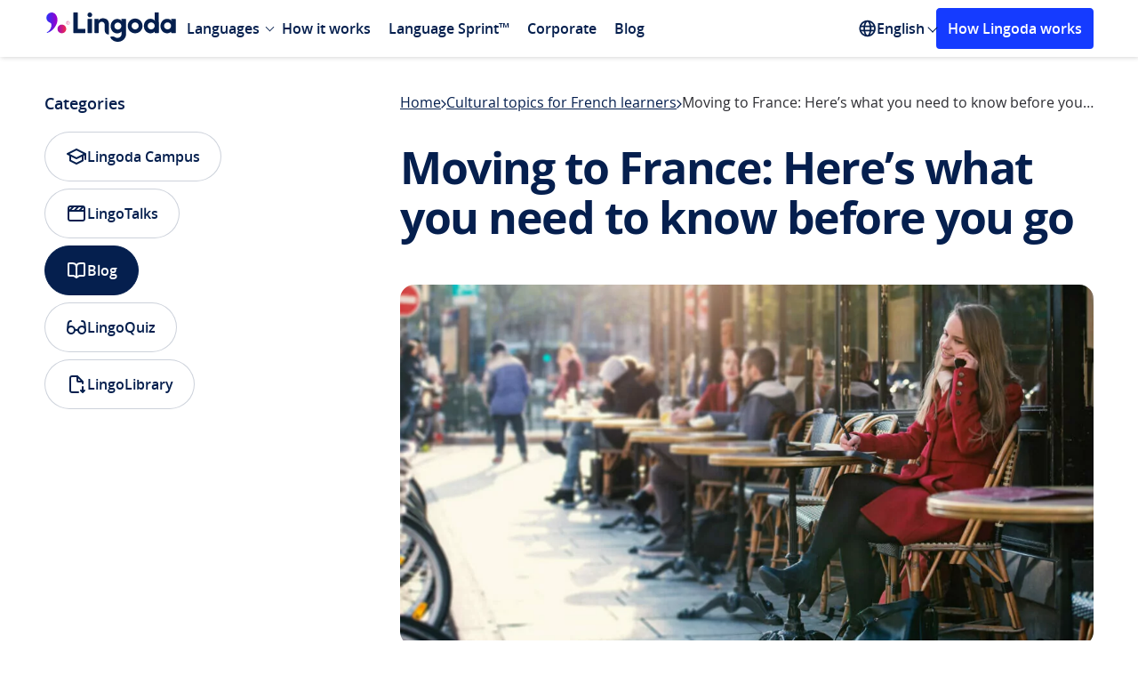

--- FILE ---
content_type: text/html; charset=UTF-8
request_url: https://www.lingoda.com/blog/en/moving-to-france-what-to-know/
body_size: 35115
content:
<!DOCTYPE html>
<html lang="en">

<head>
  <title>Moving to France: Here’s what you need to know before you go - Lingoda</title>
  <meta name="viewport" content="width=device-width, initial-scale=1">
  <meta charset="UTF-8">
  <meta name='robots' content='index, follow, max-image-preview:large, max-snippet:-1, max-video-preview:-1' />
<link rel="preload" as="font" type="font/woff2" crossorigin href="https://www.lingoda.com/blog/wp-content/themes/lingoda_blog/assets/fonts/open-sans-regular.woff2">
<link rel="preload" as="font" type="font/woff2" crossorigin href="https://www.lingoda.com/blog/wp-content/themes/lingoda_blog/assets/fonts/open-sans-semibold.woff2">
<link rel="preload" as="font" type="font/woff2" crossorigin href="https://www.lingoda.com/blog/wp-content/themes/lingoda_blog/assets/fonts/open-sans-bold.woff2">
<link rel="preload" href="https://www.lingoda.com/blog/wp-content/webp-express/webp-images/uploads/2021/09/Moving-to-France-scaled-e1631260050238.jpg.webp" as="image" type="image/webp"><style>@font-face{font-family:"Open Sans";src:url("https://www.lingoda.com/blog/wp-content/themes/lingoda_blog/assets/fonts/open-sans-regular.woff2")format("woff2");font-weight:400;font-style:normal;font-display:swap;}@font-face{font-family:"Open Sans";src:url("https://www.lingoda.com/blog/wp-content/themes/lingoda_blog/assets/fonts/open-sans-semibold.woff2")format("woff2");font-weight:600;font-style:normal;font-display:swap;}@font-face{font-family:"Open Sans";src:url("https://www.lingoda.com/blog/wp-content/themes/lingoda_blog/assets/fonts/open-sans-bold.woff2")format("woff2");font-weight:700;font-style:normal;font-display:swap;}</style><script id="global_js_variables">
//<![CDATA[
var my_ajax_object={"ajax_url":"https:\/\/www.lingoda.com\/blog\/wp-admin\/admin-ajax.php","rest_url":"https:\/\/www.lingoda.com\/blog\/wp-json\/","post_id":"","stylesheet_uri":"https:\/\/www.lingoda.com\/blog\/wp-content\/themes\/lingoda_blog","version":"1.0.0","site_locale":"en","security":"789acb2e7c","gtm":"GTM-KPN3HRH6"}
</script>

	<!-- This site is optimized with the Yoast SEO Premium plugin v22.9 (Yoast SEO v22.9) - https://yoast.com/wordpress/plugins/seo/ -->
	<meta name="description" content="Are you thinking about moving to France? Learn what it will take to make it happen" />
	<link rel="canonical" href="https://www.lingoda.com/blog/en/moving-to-france-what-to-know/" />
	<meta property="og:locale" content="en_US" />
	<meta property="og:type" content="article" />
	<meta property="og:title" content="Moving to France: Here’s what you need to know before you go" />
	<meta property="og:description" content="Are you thinking about moving to France? Learn what it will take to make it happen" />
	<meta property="og:url" content="https://www.lingoda.com/blog/en/moving-to-france-what-to-know/" />
	<meta property="og:site_name" content="Lingoda" />
	<meta property="article:publisher" content="https://www.facebook.com/lingoda" />
	<meta property="article:published_time" content="2021-09-10T07:49:18+00:00" />
	<meta property="article:modified_time" content="2024-01-08T15:33:03+00:00" />
	<meta property="og:image" content="https://www.lingoda.com/blog/wp-content/uploads/2021/09/Moving-to-France-scaled-e1631260050238.jpg" />
	<meta property="og:image:width" content="1077" />
	<meta property="og:image:height" content="560" />
	<meta property="og:image:type" content="image/jpeg" />
	<meta name="author" content="Andrea Byaruhanga" />
	<meta name="twitter:card" content="summary_large_image" />
	<meta name="twitter:creator" content="@lingoda" />
	<meta name="twitter:site" content="@lingoda" />
	<meta name="twitter:label1" content="Written by" />
	<meta name="twitter:data1" content="Andrea Byaruhanga" />
	<meta name="twitter:label2" content="Est. reading time" />
	<meta name="twitter:data2" content="6 minutes" />
	<script type="application/ld+json" class="yoast-schema-graph">{"@context":"https://schema.org","@graph":[{"@type":"Article","@id":"https://www.lingoda.com/blog/en/moving-to-france-what-to-know/#article","isPartOf":{"@id":"https://www.lingoda.com/blog/en/moving-to-france-what-to-know/"},"author":{"name":"Andrea Byaruhanga","@id":"https://www.lingoda.com/blog/en/#/schema/person/b87bc5407d89043737e8ad88491ce99c"},"headline":"Moving to France: Here’s what you need to know before you go","datePublished":"2021-09-10T07:49:18+00:00","dateModified":"2024-01-08T15:33:03+00:00","mainEntityOfPage":{"@id":"https://www.lingoda.com/blog/en/moving-to-france-what-to-know/"},"wordCount":1150,"publisher":{"@id":"https://www.lingoda.com/blog/en/#organization"},"image":{"@id":"https://www.lingoda.com/blog/en/moving-to-france-what-to-know/#primaryimage"},"thumbnailUrl":"https://www.lingoda.com/blog/wp-content/uploads/2021/09/Moving-to-France-scaled-e1631260050238.jpg","articleSection":["Cultural topics for French learners"],"inLanguage":"en"},{"@type":"WebPage","@id":"https://www.lingoda.com/blog/en/moving-to-france-what-to-know/","url":"https://www.lingoda.com/blog/en/moving-to-france-what-to-know/","name":"Moving to France: Here’s what you need to know before you go - Lingoda","isPartOf":{"@id":"https://www.lingoda.com/blog/en/#website"},"primaryImageOfPage":{"@id":"https://www.lingoda.com/blog/en/moving-to-france-what-to-know/#primaryimage"},"image":{"@id":"https://www.lingoda.com/blog/en/moving-to-france-what-to-know/#primaryimage"},"thumbnailUrl":"https://www.lingoda.com/blog/wp-content/uploads/2021/09/Moving-to-France-scaled-e1631260050238.jpg","datePublished":"2021-09-10T07:49:18+00:00","dateModified":"2024-01-08T15:33:03+00:00","description":"Are you thinking about moving to France? Learn what it will take to make it happen","breadcrumb":{"@id":"https://www.lingoda.com/blog/en/moving-to-france-what-to-know/#breadcrumb"},"inLanguage":"en","potentialAction":[{"@type":"ReadAction","target":["https://www.lingoda.com/blog/en/moving-to-france-what-to-know/"]}]},{"@type":"ImageObject","inLanguage":"en","@id":"https://www.lingoda.com/blog/en/moving-to-france-what-to-know/#primaryimage","url":"https://www.lingoda.com/blog/wp-content/uploads/2021/09/Moving-to-France-scaled-e1631260050238.jpg","contentUrl":"https://www.lingoda.com/blog/wp-content/uploads/2021/09/Moving-to-France-scaled-e1631260050238.jpg","width":1077,"height":560,"caption":"Moving to France- young woman sitting in a street café"},{"@type":"BreadcrumbList","@id":"https://www.lingoda.com/blog/en/moving-to-france-what-to-know/#breadcrumb","itemListElement":[{"@type":"ListItem","position":1,"name":"Home","item":"https://www.lingoda.com/blog/en/"},{"@type":"ListItem","position":2,"name":"Cultural topics for French learners","item":"https://www.lingoda.com/blog/en/category/culture-learn-french-main/"},{"@type":"ListItem","position":3,"name":"Moving to France: Here’s what you need to know before you go"}]},{"@type":"WebSite","@id":"https://www.lingoda.com/blog/en/#website","url":"https://www.lingoda.com/blog/en/","name":"Lingoda","description":"The Online Language School","publisher":{"@id":"https://www.lingoda.com/blog/en/#organization"},"inLanguage":"en"},{"@type":"Organization","@id":"https://www.lingoda.com/blog/en/#organization","name":"Lingoda","url":"https://www.lingoda.com/blog/en/","logo":{"@type":"ImageObject","inLanguage":"en","@id":"https://www.lingoda.com/blog/en/#/schema/logo/image/","url":"https://www.lingoda.com/blog/wp-content/uploads/2021/10/Lingoda-logo_horizontal_standard_coloured.svg","contentUrl":"https://www.lingoda.com/blog/wp-content/uploads/2021/10/Lingoda-logo_horizontal_standard_coloured.svg","width":588,"height":193,"caption":"Lingoda"},"image":{"@id":"https://www.lingoda.com/blog/en/#/schema/logo/image/"},"sameAs":["https://www.facebook.com/lingoda","https://x.com/lingoda","https://instagram.com/lingoda_official","https://www.linkedin.com/company/lingoda-gmbh","https://www.youtube.com/channel/UC6AYbs_IpIj5uwwL_8PlVyw"]},{"@type":"Person","@id":"https://www.lingoda.com/blog/en/#/schema/person/b87bc5407d89043737e8ad88491ce99c","name":"Andrea Byaruhanga","image":{"@type":"ImageObject","inLanguage":"en","@id":"https://www.lingoda.com/blog/en/#/schema/person/image/","url":"https://secure.gravatar.com/avatar/1f71a6c91d6299c8734872f83148f187?s=96&d=mm&r=g","contentUrl":"https://secure.gravatar.com/avatar/1f71a6c91d6299c8734872f83148f187?s=96&d=mm&r=g","caption":"Andrea Byaruhanga"},"description":"Andrea is a Canadian freelance writer and editor specializing in English, e-learning, EdTech, and SaaS. She has a background as an ESL teacher in beautiful Vancouver, British Columbia. In her free time, Andrea loves hanging out with her husband and children, creating recipes in the kitchen, and reading fiction. She also loves camping and jumping into lakes whenever possible. Learn more about Andrea on LinkedIn or check out her website.","sameAs":["http://wordsbyandrea.com/"],"url":"https://www.lingoda.com/blog/en/author/andrea-byaruhanga/"}]}</script>
	<!-- / Yoast SEO Premium plugin. -->


<style>:root{--fallback-easing:cubic-bezier(0.25,1,0.5,1)}@supports (transition-timing-function:linear(0,0.5,1)){:root{--spring-800ms-200ms:linear(0,0.018106564183381635,0.06498832165403534,0.13112655432845033,0.2089563232193934,0.292589612796716,0.3775569124287763,0.4605710511674864,0.5393152885371901,0.6122562799138582,0.6784815100794604,0.7375600591686304,0.7894250753231296,0.8342760289698432,0.8724986726826502,0.9046005924747464,0.9311602813977572,0.9527877701021206,0.9700949918288915,0.9836742255199923,0.9940831382081424,1.0018351273854293,1.0073938389124133,1.011170901491829,1.0135260716881391,1.0147691221051125,1.0151629288098105,1.014927322333037,1.0142433600491794,1.0132577572878667,1.0120872812476882,1.0108229669011033,1.00953405889235,1.0082716192283532,1.0070717685929609,1.0059585505483875,1.004946423800504,1.0040423990667382,1.0032478447567066,1.0025599904068687,1.0019731592467467,1.0014797619624993,1.0010710831205578,1,1);--spring-1500ms-500ms:linear(0,0.005397295925759771,0.02080313515035004,0.04504948957422883,0.07699179598381667,0.1155187417698369,0.1595607156944212,0.20809696806108913,0.2601615338797274,0.31484798036096917,0.37131304638889684,0.42877924658412003,0.4865365162639772,0.543942976121047,0.6004248968670778,0.6554759445210425,0.7086557865524723,0.7595881378197802,0.8079583232620908,0.8535104317044216,0.8960441320094696,0.935411219240867,0.9715119545748179,1.0042912584872412,1.0337348123248826,1.0598651188091592,1.0827375673832742,1.1024365456534857,1.1190716335459034,1.1327739122468894,1.143692415558739,1.1519907470180921,1.15784388202269,1.1614351703178238,1.162953550527597,1.162590984993955,1.1605401200201106,1.1569921737124327,1.1521350509803705,1.146151682888608,1.1392185854574433,1.1315046311718233,1.123170024879635,1.1143654744268408,1.105231545280232,1.0958981875158724,1.086484422889477,1.0770981792398844,1.0678362591935973,1.0587844300218636,1.0500176215364145,1.04160021908027,1.0335864389605025,1.026020774065411,1.0189384978944172,1.0123662157909736,1.006322452793241,1.0008182681913562,0.9958578875916712,0.9914393440260355,0.9875551203976328,0.9841927863144311,0.9813356231183534,0.9789632316649949,0.9770521181382524,0.9755762538905582,0.9745076059773701,0.9738166356998191,0.9734727630783863,0.9734447957503609,0.9737013213125023,0.974211062616305,0.9749431959656962,0.9758676325655465,0.9769552639242207,0.9781781722251708,0.9795098069522862,0.9809251292827244,0.9824007259509143,0.9839148944402549,0.985447701476819,0.9869810168844093,0.9884985249149546,0.9899857151949772,0.9914298554302097,0.9928199479889266,0.994146672442716,0.9954023160837145,0.9965806943622159,0.997677063100358,0.9986880242385658,0.9996114267636997,1.000446264353456,1.0011925711523693,1.0018513169725203,1.0024243030883546,1.0029140596713433,1.003323745787852,1,1)}}@supports not (transition-timing-function:linear(0,0.5,1)){:root{--spring-800ms-200ms:var(--fallback-easing);--spring-1500ms-500ms:var(--fallback-easing)}}body{--header-height:64px}body.show-banner:not(.admin-bar){--header-height:120px}@media (max-width:767px){body.show-banner:not(.admin-bar){--header-height:106px}}body.admin-bar:not(.show-banner){--header-height:96px}@media (max-width:782px){body.admin-bar:not(.show-banner){--header-height:110px}}body.admin-bar.show-banner{--header-height:152px}@media (max-width:782px){body.admin-bar.show-banner{--header-height:166px}}@media (max-width:767px){body.admin-bar.show-banner{--header-height:152px}}
</style>
<style>html{-moz-osx-font-smoothing:grayscale;-webkit-font-smoothing:antialiased;-webkit-tap-highlight-color:rgba(0,0,0,0);-webkit-text-size-adjust:100%;font-size:100%;text-rendering:optimizeLegibility;touch-action:manipulation}*,:after,:before{box-sizing:border-box}body{margin:0;padding:0}a{color:inherit;text-decoration:none}a:focus{outline:none}blockquote{margin:0}details summary::-webkit-details-marker{display:none}button{-webkit-appearance:none;-moz-appearance:none;appearance:none;background:transparent;border:none;color:inherit;cursor:pointer;display:block;font-family:inherit;font-size:inherit;font-weight:inherit;margin:0;overflow:visible;padding:0}button:focus{outline:none}button::-moz-focus-inner{border:0}[role=button]:focus{outline:none}fieldset,legend{margin:0;padding:0}fieldset{border:0;min-width:0}figure{margin:0}input,select{appearance:none;-webkit-appearance:none;-moz-appearance:none}input:-webkit-autofill{background:transparent}input:autofill{background:transparent}ol,ul{list-style:none;margin:0;padding:0}h1,h2,h3,h4,h5,h6,p{font-weight:400;margin:0}iframe{border:none}strong{font-weight:400}table,tbody,td,tfoot,th,thead,tr{border:0;font:inherit;font-size:100%;margin:0;padding:0;vertical-align:baseline}@keyframes fadeIn{0%{opacity:0}to{opacity:1}}@keyframes fadeOut{0%{opacity:1}to{opacity:0}}.title{font-size:2.1875rem;font-weight:700;line-height:1.3;margin-block:-.6875rem -.625rem}@media(max-width:767px){.title{font-size:1.5rem;line-height:1.5;margin-block:-.5625rem}}@media(min-width:1024px){.title--lg-dt{font-size:2.5rem;letter-spacing:-.09375rem;line-height:1.4;margin-block:-.875rem -.75rem}}@media(max-width:767px){.title--sm-mb{font-size:1.25rem;line-height:1.8;margin-block:-.625rem}}.title--sm{font-size:1.5rem;line-height:1.5;margin-block:-.5625rem}.text{margin-block:-.3125rem -.375rem}.button{align-items:center;border-radius:.25rem;border-style:solid;border-width:.1875rem;display:inline-flex;font-size:1.125rem;font-weight:600;height:55px;justify-content:center;line-height:1.5625rem;padding:.9375rem 2.5rem;text-align:center;transition:background-color .25s ease-in-out,border-color .25s ease-in-out,color .25s ease-in-out}@media(max-width:767px){.button{width:100%}}.button:focus-visible{outline:none;text-decoration:underline}.button.primary.blue{background:#153bff;border-color:#153bff;color:#fff}.button.primary.blue:focus-visible{background:#0428d1;border-color:#0428d1}.platform-desktop .button.primary.blue:not(:disabled):not(.disabled):hover{background:#0428d1;border-color:#0428d1}.button.primary.white{background:#fff;border-color:#fff;color:#153bff}.button.primary.white:focus-visible{background:#dbe5fb;border-color:#dbe5fb}.platform-desktop .button.primary.white:not(:disabled):not(.disabled):hover{background:#dbe5fb;border-color:#dbe5fb}.button.secondary{background:transparent}.button.secondary.blue{border-color:#153bff;color:#153bff}.button.secondary.blue:focus-visible{background:#f6f7ff;border-color:#f6f7ff}.platform-desktop .button.secondary.blue:not(:disabled):not(.disabled):hover{background:#f6f7ff;border-color:#f6f7ff}@media(max-width:1023px){.button.secondary.blue--tb{border-color:#153bff;color:#153bff}.button.secondary.blue--tb:focus-visible{background:#dbe5fb}.platform-desktop .button.secondary.blue--tb:not(:disabled):not(.disabled):hover{background:#dbe5fb}}.button.white{border-color:#fff;color:#fff}.button.white:focus-visible{background:#fff;border-color:#fff;color:#153bff}.platform-desktop .button.white:not(:disabled):not(.disabled):hover{background:#fff;border-color:#fff;color:#153bff}@media(min-width:1024px){.button.white--dt{border-color:#fff;color:#fff}.button.white--dt:focus-visible{background:#dbe5fb}.platform-desktop .button.white--dt:not(:disabled):not(.disabled):hover{background:#dbe5fb}}main>.small-padding-top{padding-top:2.5rem}html{display:flex}@view-transition{navigation:auto}html body{background:#fff;color:#2d2d32;font-family:Open Sans;font-size:16px;font-weight:400;line-height:1.5;min-height:100vh;min-width:320px;overflow-x:hidden;text-align:left}html body,html main{display:flex;flex-direction:column;position:relative;width:100%}html main{flex-grow:1}html.locked body{padding-right:var(--scrollbar-width)}html .admin-bar main{padding-top:32px}@media(max-width:782px){html .admin-bar main{padding-top:46px}}.lingoda-container{box-sizing:border-box;margin:0 auto;max-width:1440px;padding:0 50px;position:relative;width:100%}@media(max-width:1023px){.lingoda-container{max-width:100%;padding:0 24px}}.visually-hidden:not(:focus,:active){clip:rect(0 0 0 0);clip-path:inset(50%);height:1px;overflow:hidden;position:absolute;white-space:nowrap;width:1px}.link:focus{border-radius:.25rem;outline:.125rem solid #153bff}.link:hover{text-decoration:none}@media(max-width:600px){div#wpadminbar{position:fixed}}.local-env #onetrust-consent-sdk{display:none!important}.modals{height:0;position:relative;width:0}.m-overlay,.modal-overlay{align-items:center;bottom:0;box-sizing:border-box;display:none;justify-content:center;left:0;min-width:320px;padding:16px;position:fixed;right:0;top:0;z-index:999999}@media(max-width:767px){.m-overlay,.modal-overlay{align-items:unset;padding:0}}.m-overlay:before,.modal-overlay:before{background-color:rgba(0,0,0,.7);bottom:0;content:"";display:none;left:0;position:fixed;right:0;top:0;will-change:opacity}.m-overlay:before,.m-overlay>div,.modal-overlay:before,.modal-overlay>div{animation-duration:.35s;animation-fill-mode:forwards;animation-timing-function:ease-in-out}.m-overlay>div,.modal-overlay>div{background-color:#fff;border-radius:1rem;display:flex;flex-direction:column;max-height:calc(100% - 2.5rem);max-width:580px;overflow:auto;position:relative;width:100%;will-change:transform}@media(max-width:767px){.m-overlay>div,.modal-overlay>div{border-radius:0;max-height:100%;max-width:100%}}.m-overlay.opening,.modal-overlay.opening{display:flex}.m-overlay.opening:before,.modal-overlay.opening:before{animation-name:fade-in;display:block}.m-overlay.open,.modal-overlay.open{display:flex;z-index:9999999999}.m-overlay.open>div,.modal-overlay.open>div{animation-name:zoom-in}@media(max-width:767px){.m-overlay.open>div,.modal-overlay.open>div{animation-name:slide-up}}.m-overlay.open:before,.modal-overlay.open:before{display:block}.m-overlay.closing,.modal-overlay.closing{display:flex}.m-overlay.closing>div,.modal-overlay.closing>div{animation-name:zoom-out}@media(max-width:767px){.m-overlay.closing>div,.modal-overlay.closing>div{animation-name:slide-down}}.m-overlay.closing:before,.modal-overlay.closing:before{animation-name:fade-out;display:block}@keyframes fade-in{0%{opacity:0}to{opacity:1}}@keyframes fade-out{0%{opacity:1}to{opacity:0}}@keyframes slide-up{0%{transform:translateY(100%)}to{transform:translateY(0)}}@keyframes slide-down{0%{transform:translateY(0)}to{transform:translateY(100%)}}@keyframes zoom-in{0%{transform:scale(0)}to{transform:scale(1)}}@keyframes zoom-out{0%{transform:scale(1)}to{transform:scale(0)}}.site-header{background:#fff;box-shadow:1px 1px 5px rgba(0,0,0,.16);display:flex;flex-direction:column;margin:0 auto;position:sticky;top:0;width:100%;z-index:10}@media(max-width:1023px){.site-header{display:none}}.admin-bar .site-header{top:32px}@media(max-width:782px){.admin-bar .site-header{top:46px}}.site-header .language-switcher>ul>span{color:#2d2d32;opacity:.7;padding:10px 15px}.site-header .lingoda-container{align-items:center;display:flex;height:64px}.header-left{align-items:center;display:flex}.logo a{display:block;margin-top:4.5px}.logo svg{height:33px;width:150px}@media screen and (min-width:1024px){.logo svg{height:33px;width:150px}}.header-mobile{display:none}@media(max-width:1023px){.header-mobile{background:#fff;display:block}.mobile-header{align-items:center;box-shadow:1px 1px 5px rgba(0,0,0,.16);display:flex;justify-content:space-between;padding:17px 30px}.mobile-logo{max-width:150px}}.mobile-logo a{display:flex}.mobile-logo svg{height:24px;width:107px}@media screen and (min-width:1024px){.mobile-logo svg{height:33px;width:150px}}@media(max-width:1023px){.mobile-menu-icon{cursor:pointer;display:inline-block;height:auto;position:relative;width:25px}.mobile-menu-icon div{background-color:#051f4e;height:2px;margin:6px 0;transition:.4s}}@media(max-width:767px){.mobile-menu-icon{cursor:pointer;display:inline-block;height:auto;position:relative;width:25px}.mobile-menu-icon div{background-color:#051f4e;height:2px;margin:6px 0;transition:.4s}.change .bar1{transform:rotate(-45deg) translate(-4px,3px)}.change .bar2{opacity:0}.change .bar3{transform:rotate(45deg) translate(-8px,-8px)}}.main-navigation{display:flex;justify-content:space-between;position:relative;width:70%}@media(max-width:1439px){.main-navigation{width:85%}}.main-navigation ul{display:flex;list-style:none;margin:0;padding:0}.main-navigation ul ul{background:#fff;display:none;left:0;position:absolute;top:100%}.main-navigation ul ul li{display:block;width:100%}.main-navigation li{position:relative}.main-navigation li.menu-item.menu-item-type-custom.menu-item-object-custom.menu-item-has-children{margin-right:5px}.main-navigation li.menu-item.menu-item-type-custom.menu-item-object-custom.menu-item-has-children>.arrow{position:absolute;right:-5px;top:35%}.main-navigation li.menu-item.menu-item-type-custom.menu-item-object-custom.menu-item-has-children:hover>.arrow{top:40%;transform:rotate(225deg);-webkit-transform:rotate(225deg);transition:.1s linear}.main-navigation li:hover>ul{display:block}.main-navigation a{color:#051f4e;display:block;font-size:1rem;font-weight:600;padding:5px 10px;text-decoration:none}.main-navigation .sub-menu{background:#fff;border-radius:4px;box-shadow:0 4px 16px -4px rgba(5,31,78,.1),0 10px 32px -8px rgba(5,31,78,.16);display:none;left:-20px;margin:0 10px;padding:10px 0;position:absolute;top:100%;width:-moz-max-content;width:max-content}.main-navigation .sub-menu a{display:block;font-size:14px;padding:10px 20px;transition:background-color .25s ease,color .25s ease}.main-navigation .sub-menu a:hover{background:#e9ecef;color:#153bff}@media(max-width:1023px){.main-navigation-mobile{background:#fff;border-radius:0 0 4px 4px;box-shadow:1px 1px 5px rgba(0,0,0,.16);display:none;position:absolute;transition:.1s linear;width:100%;z-index:1}.main-navigation-mobile.show{box-sizing:border-box;display:block;padding:0 30px 40px;transition:.1s linear}.main-navigation-mobile.show .sub-menu.show{display:block}.main-navigation-mobile .sub-menu{padding:5px 0 0;transition:.1s linear}.main-navigation-mobile ul{margin:0;padding:0;transition:.1s linear}.main-navigation-mobile ul li{border-bottom:1px solid #dce1e5;list-style-type:none;padding:19px 0}.main-navigation-mobile ul li a{color:#051f4e;font-size:18px;font-weight:600;text-decoration:none}.main-navigation-mobile ul li a:hover{color:#153bff}.main-navigation-mobile ul ul{display:none}.sub-menu li{border-bottom:none!important;padding:10px 0!important}.sub-menu li a{font-size:14px!important}}.language-switcher{align-items:center;display:flex;position:relative}@media(max-width:1023px){.language-switcher{display:block}.language-switcher:hover ul{box-shadow:none;display:block;position:relative;width:100%}.language-switcher>span{clip:unset;clip-path:unset;color:#2d2d32;display:block;font-size:16px;height:auto;margin-top:16px;opacity:.7;padding-bottom:15px;position:relative;width:auto}}.language-switcher svg{height:20px;width:20px}.language-switcher ul{background:#fff;border-radius:4px;box-shadow:0 4px 16px -4px rgba(5,31,78,.1),0 10px 32px -8px rgba(5,31,78,.16);display:none;left:-20px;margin:0 10px;padding:10px 0;position:absolute;top:100%;width:-moz-max-content;width:max-content}@media(max-width:1023px){.language-switcher ul{padding-top:10px}}.language-switcher ul li{display:block}@media(max-width:1023px){.language-switcher ul li{border-bottom:0;padding:0}.language-switcher ul li a{font-size:14px}}.language-switcher:hover ul{display:block}.language-switcher a{color:#051f4e;display:block;font-size:14px;font-size:16px;font-weight:600;padding:10px 20px;text-decoration:none;transition:background-color .25s ease,color .25s ease}.language-switcher a:hover{background:#e9ecef;color:#153bff}.language-switcher:hover .polylang-arrow{margin-top:5px;transform:rotate(225deg);-webkit-transform:rotate(225deg);transition:.1s linear}.current-language{align-items:center;color:#051f4e;cursor:pointer;display:flex;font-weight:600;gap:.25rem}.polylang-arrow{color:transparent;font-size:1px;margin-top:-3px}.nav-cta-btn{background:#153bff;border:3px solid #153bff;border-radius:4px;color:#fff;font-size:16px;font-weight:600;margin-left:auto;padding:8px 10px;text-align:center;text-decoration:none;width:-moz-max-content;width:max-content}.nav-cta-btn:hover{background:#0428d1;border-color:#0428d1}@media(max-width:1199px){.nav-cta-btn{display:none}}@media(max-width:1023px){.nav-cta-btn.cta-mobile{display:block;margin-left:0!important;margin-top:100px;width:auto}}.arrow{border:solid #051f4e;border-width:0 1px 1px 0;display:inline-block;margin-left:5px;padding:3px;transform:rotate(45deg);-webkit-transform:rotate(45deg)}.arrow.down{margin-bottom:3px;transition:.1s linear}.arrow.up{margin-bottom:0;transform:rotate(225deg);-webkit-transform:rotate(225deg);transition:.1s linear}.footer,.modal-container{display:none}
</style>
<link href="https://www.lingoda.com/blog/wp-content/themes/lingoda_blog/assets/css/trustpilot-carousel.588784f56adec291925c644e072cb46e.css" as="style" rel="preload" onload="this.onload=null;this.rel='stylesheet'">
<noscript><link rel="stylesheet" href="https://www.lingoda.com/blog/wp-content/themes/lingoda_blog/assets/css/trustpilot-carousel.588784f56adec291925c644e072cb46e.css"></noscript>
<link href="https://www.lingoda.com/blog/wp-content/themes/lingoda_blog/assets/css/splide.e638a23113de5c173bd45cf1ec17cedd.css" as="style" rel="preload" onload="this.onload=null;this.rel='stylesheet'">
<noscript><link rel="stylesheet" href="https://www.lingoda.com/blog/wp-content/themes/lingoda_blog/assets/css/splide.e638a23113de5c173bd45cf1ec17cedd.css"></noscript>
<style>.breadcrumbs{align-items:center;-moz-column-gap:.5rem;column-gap:.5rem;display:flex;margin-bottom:-.3125rem;overflow:hidden;padding-bottom:.3125rem;row-gap:.625rem}@media(max-width:767px){.breadcrumbs{order:2}}.breadcrumbs a{color:#051f4e;flex-shrink:0;margin-block:-.3125rem -.375rem;text-decoration:underline;text-decoration-thickness:.03125rem;text-underline-offset:.0625rem;transition:color .3s ease-in-out}.platform-desktop .breadcrumbs a:hover{color:#153bff}.platform-desktop .breadcrumbs a:focus-visible{color:#153bff}.breadcrumbs span{flex:1;margin-block:-.3125rem -.375rem;min-width:0;overflow:hidden;text-overflow:ellipsis;white-space:nowrap}.breadcrumbs svg{flex-shrink:0;position:relative;top:.0625rem}.post-content{display:grid;gap:2rem}@media(max-width:1023px)and (min-width:768px){.post-content{gap:2.5rem}}.post-content>h1{color:#051f4e;font-size:3.125rem;font-weight:700;letter-spacing:-.09375rem;line-height:3.5rem;margin-block:-.625rem -.5rem;padding-bottom:1rem}@media(max-width:1023px){.post-content>h1{font-size:2.1875rem;letter-spacing:0;line-height:2.8125rem;margin-block:-.625rem -.5625rem}}@media(max-width:767px){.post-content>h1{font-size:1.5rem;line-height:2.25rem;margin-block:-.5625rem;order:3}}.post-content .intro-paragraphs{display:grid;gap:2rem}@media(max-width:767px){.post-content .intro-paragraphs{order:4}}.post-content .intro-paragraphs p{color:#434a50;font-size:1.125rem;line-height:1.5rem;margin-block:-.3125rem}@media(max-width:767px){.post-content .intro-paragraphs p{font-size:1rem;margin-block:-.3125rem -.375rem}}.post-content .intro-paragraphs a{color:#153bff;font-weight:600}.post-content .intro-paragraphs a:focus-visible{text-decoration:underline}.platform-desktop .post-content .intro-paragraphs a:hover{text-decoration:underline}@media(min-width:1024px){.post-content .intro-paragraphs+picture{margin-top:.5rem}}@media(max-width:767px){.post-content>picture{margin-bottom:.5rem;order:1}}.post-content>picture>img{border-radius:1rem;display:block;height:auto;width:100%}.post-meta-share{align-items:center;display:grid;gap:.5rem;grid-template-columns:1fr auto auto;margin-block:-1rem .5rem;padding-bottom:2.5rem}@media(max-width:767px){.post-meta-share{display:flex;flex-wrap:wrap;gap:2rem .5rem;margin-top:0;margin-block:-.5rem .5rem;order:5;padding-bottom:1.5rem}}@media(min-width:768px){.post-meta-share>.ai-shared,.post-meta-share>.shared{justify-self:end}}@media(max-width:767px){.post-meta-share>.post-meta{flex:0 0 100%}}.post-meta{align-items:center;display:grid;gap:.75rem;grid-auto-flow:column;justify-content:flex-start}@media(max-width:767px){.post-meta{margin-block:-.3125rem -.5rem}}.post-meta img{border-radius:50%;display:block;height:3rem;-o-object-fit:cover;object-fit:cover;-o-object-position:center;object-position:center;width:3rem}@media(max-width:767px){.post-meta picture{display:none}}.post-meta>div{display:grid;font-size:1rem;gap:.75rem;line-height:1.5rem}@media(max-width:767px){.post-meta>div{display:block}}.post-meta a{color:#051f4e;text-decoration:underline;text-decoration-thickness:.03125rem;text-underline-offset:.0625rem;transition:color .3s ease-in-out}.platform-desktop .post-meta a:hover,.post-meta a:focus-visible{color:#153bff}.post-meta .written-by{font-weight:600;margin-block:-.3125rem -.375rem}@media(max-width:767px){.post-meta .written-by{display:inline;text-transform:capitalize}}.post-meta .updated-on{color:#434a50;margin-block:-.3125rem -.375rem}@media(max-width:767px){.post-meta .updated-on{display:inline}.post-meta .updated-on:before{color:rgba(5,31,78,.2);content:"|";font-size:.6875rem;margin-inline:.1875rem;position:relative;top:-.1875rem}}.shared{display:grid;position:relative}.share-button{align-items:center;background:#fff;border:.0625rem solid rgba(5,31,78,.2);border-radius:6.25rem;color:#051f4e;display:inline-flex;font-size:1rem;font-weight:400;gap:.5rem;height:2.5rem;line-height:1.125rem;padding:0 1rem;position:relative;transition-duration:.3s;transition-property:background-color,border-color,color,padding-right;transition-timing-function:ease-in-out;white-space:nowrap}@media(max-width:767px){.share-button{font-weight:600}}.share-button svg{flex-shrink:0;transition:color .3s ease-in-out}.share-button svg *{stroke:currentColor}.share-button-open{opacity:1;z-index:0}.platform-desktop .share-button-open:hover:not(.open),.share-button-open:focus-visible:not(.open){background-color:#f5f6f8;border-color:#f5f6f8;color:#f3c}.platform-desktop .share-button-open:hover:not(.open) svg,.share-button-open:focus-visible:not(.open) svg{color:#f3c}.share-close-container{opacity:0;overflow:hidden;position:absolute;right:0;top:0;z-index:-1}@media(max-width:767px){.share-close-container{left:0;right:auto}}.share-close-container button{align-items:center;background:#fff;border-radius:50%;display:flex;height:1.5rem;justify-content:center;position:absolute;right:0;top:.5rem;transform:translateX(calc(100% + .5rem));transition:transform,background-color .3s ease-in-out;width:1.5rem;will-change:transform}.platform-desktop .share-close-container button:hover,.share-close-container button:focus-visible{background-color:#f5f6f8}.platform-desktop .share-close-container button:hover svg,.share-close-container button:focus-visible svg{color:#f3c}.share-close-container button:before{background:rgba(5,31,78,.2);content:"";display:block;height:1.25rem;left:-.5rem;position:absolute;width:.0625rem}.share-close-container button svg{flex-shrink:0;transition:color .3s ease-in-out}.share-close-container button svg *{stroke:currentcolor;transition:stroke .3s ease-in-out}.share-modal{background:#fff;border:.0625rem solid rgba(5,31,78,.2);border-radius:1rem;display:none;gap:.25rem;padding:.5rem;position:relative;position:fixed;z-index:1000}@media(max-height:375px){.share-modal{gap:.125rem;padding:.25rem}}.share-modal svg{height:1.5rem;width:1.5rem}@media(max-height:375px){.share-modal svg{height:1.25rem;width:1.25rem}}.share-modal button{align-items:center;border-radius:.5rem;color:#434a50;display:grid;font-size:1rem;gap:1rem;grid-auto-flow:column;height:2.5rem;justify-content:flex-start;line-height:normal;padding-inline:.5rem;transition-duration:.3s;transition-property:background-color,color;transition-timing-function:ease-in-out;width:100%}@media(max-height:375px){.share-modal button{height:1.875rem}}.platform-desktop .share-modal button:hover,.share-modal button:focus-visible{background-color:#f5f6f8;color:#f3c}body:after{background:rgba(0,0,0,.5);content:"";height:100%;left:0;opacity:0;pointer-events:none;position:fixed;top:0;transition:opacity .3s ease-in-out;width:100%;z-index:999}body.share-modal-open:after{opacity:1;pointer-events:all}body.share-modal-open .share-modal{display:grid}body.share-modal-open .share-button{padding-right:3.5rem}body.share-modal-open .share-close-container button{transform:translateX(-.9375rem)}body.share-modal-open .share-button-open{opacity:0;z-index:-1}body.share-modal-open .share-close-container{opacity:1;z-index:1000}body.share-modal-animating .share-button-open{opacity:0;z-index:-1}body.share-modal-animating .share-close-container{opacity:1;z-index:1000}.ai-shared{display:grid;position:relative}.ai-share-button{align-items:center;background:#fff;background-clip:padding-box,border-box;background-image:linear-gradient(#fff,#fff),linear-gradient(90deg,#c215cd,#9e02cd 50.52%,#7a0ed9);background-origin:border-box;border:.0625rem solid transparent;border-radius:6.25rem;color:#051f4e;display:inline-flex;font-size:1rem;font-weight:400;gap:.5rem;height:2.5rem;line-height:1.125rem;padding:0 1rem;position:relative;transition-duration:.3s;transition-property:background-color,color,padding-right;transition-timing-function:ease-in-out;white-space:nowrap}@media(max-width:767px){.ai-share-button{font-weight:600}}.ai-share-button:before{background:#f5f6f8;border-radius:6.25rem;bottom:-.125rem;content:"";left:-.125rem;opacity:0;pointer-events:none;position:absolute;right:-.125rem;top:-.125rem;transition:opacity .3s ease-in-out;z-index:-1}.ai-share-button svg{flex-shrink:0;position:relative;z-index:1}.ai-share-button svg .gradient-paths,.ai-share-button svg .pink-paths{transition:opacity .3s ease-in-out}.ai-share-button svg .pink-paths{opacity:0}.ai-share-button-open{opacity:1;z-index:0}.ai-share-button-open:focus-visible:not(.open),.platform-desktop .ai-share-button-open:hover:not(.open){color:#f3c}.ai-share-button-open:focus-visible:not(.open):before,.platform-desktop .ai-share-button-open:hover:not(.open):before{opacity:1}.ai-share-button-open:focus-visible:not(.open) svg .gradient-paths,.platform-desktop .ai-share-button-open:hover:not(.open) svg .gradient-paths{opacity:0}.ai-share-button-open:focus-visible:not(.open) svg .pink-paths,.platform-desktop .ai-share-button-open:hover:not(.open) svg .pink-paths{opacity:1}.ai-share-close-container{opacity:0;overflow:hidden;position:absolute;right:0;top:0;z-index:-1}@media(max-width:767px){.ai-share-close-container{left:0;right:auto}}.ai-share-close-container button{align-items:center;background:#fff;border-radius:50%;display:flex;height:1.5rem;justify-content:center;position:absolute;right:0;top:.5rem;transform:translateX(calc(100% + .5rem));transition:transform,background-color .3s ease-in-out;width:1.5rem;will-change:transform}.ai-share-close-container button:focus-visible,.platform-desktop .ai-share-close-container button:hover{background-color:#f5f6f8}.ai-share-close-container button:focus-visible svg,.platform-desktop .ai-share-close-container button:hover svg{color:#f3c}.ai-share-close-container button:before{background:rgba(5,31,78,.2);content:"";display:block;height:1.25rem;left:-.5rem;position:absolute;width:.0625rem}.ai-share-close-container button svg{flex-shrink:0;transition:color .3s ease-in-out}.ai-share-close-container button svg *{stroke:currentcolor;transition:stroke .3s ease-in-out}.ai-share-modal{background:#fff;border:.0625rem solid rgba(5,31,78,.2);border-radius:1rem;display:none;gap:.25rem;padding:.5rem;position:relative;position:fixed;z-index:1000}@media(max-height:375px){.ai-share-modal{gap:.125rem;padding:.25rem}}.ai-share-modal svg{height:1.5rem;width:1.5rem}@media(max-height:375px){.ai-share-modal svg{height:1.25rem;width:1.25rem}}.ai-share-modal button{align-items:center;border-radius:.5rem;color:#434a50;display:grid;font-size:1rem;gap:1rem;grid-auto-flow:column;height:2.5rem;justify-content:flex-start;line-height:normal;padding-inline:.5rem;transition-duration:.3s;transition-property:background-color,color;transition-timing-function:ease-in-out;width:100%}@media(max-height:375px){.ai-share-modal button{height:1.875rem}}.ai-share-modal button:focus-visible,.platform-desktop .ai-share-modal button:hover{background-color:#f5f6f8;color:#f3c}body.ai-share-modal-open:after{opacity:1;pointer-events:all}body.ai-share-modal-open .ai-share-modal{display:grid}body.ai-share-modal-open .ai-share-button{padding-right:3.5rem}body.ai-share-modal-open .ai-share-close-container button{transform:translateX(-.9375rem)}body.ai-share-modal-open .ai-share-button-open{opacity:0;z-index:-1}body.ai-share-modal-open .ai-share-close-container{opacity:1;z-index:1000}body.ai-share-modal-animating .ai-share-button-open{opacity:0;z-index:-1}body.ai-share-modal-animating .ai-share-close-container{opacity:1;z-index:1000}.post-container{padding-bottom:6.25rem}@media(max-width:1023px){.post-container{padding-bottom:5rem}}@media(min-width:1024px){.post-container .sidebar{-ms-overflow-style:none;max-height:calc(100vh - var(--header-height));overflow-x:hidden;overflow-y:scroll;position:sticky;scroll-padding-bottom:2.5rem;scrollbar-width:none;top:var(--header-height)}.post-container .sidebar::-webkit-scrollbar{display:none}.post-container .sidebar>:last-child{margin-bottom:2.5rem}}.post-container>div{align-items:flex-start;display:grid;gap:6.25rem;grid-template-columns:18.75rem 1fr}@media(max-width:1199px){.post-container>div{gap:3rem}}@media(max-width:1023px){.post-container>div{gap:2.5rem;grid-template-columns:1fr}}@media(min-width:1023px){.post-container>div>*{padding-top:2.5rem}}.categories{display:grid;user-select:none;-webkit-user-select:none;-moz-user-select:none}@media(max-width:1023px){.categories{border-bottom:1px solid rgba(5,31,78,.2)}}.categories>div{display:grid;gap:1.25rem;justify-items:flex-start}@media(max-width:1023px){.categories>div{-ms-overflow-style:none;align-items:center;gap:3.5rem;grid-auto-flow:column;justify-content:space-between;margin-inline:-1.5rem;overflow-x:auto;padding-block:2.5rem 1rem;padding-inline:1.5rem;scrollbar-color:#051f4e;scrollbar-width:thin;scrollbar-width:none}.categories>div::-webkit-scrollbar{display:none}}.categories ul{display:grid;gap:.5rem;justify-items:flex-start}@media(max-width:1023px){.categories ul{grid-auto-flow:column}}.categories h2{color:#051f4e;font-size:1.125rem;font-weight:600;line-height:1.5rem;margin-block:-.25rem -.3125rem}@media(max-width:767px){.categories h2{display:none}}.categories a{align-items:center;background-color:#fff;border:1px solid rgba(5,31,78,.2);border-radius:6.25rem;color:#051f4e;-moz-column-gap:.5rem;column-gap:.5rem;display:flex;font-size:1rem;font-weight:600;line-height:1.5rem;padding:.9375rem 1.4375rem;position:relative;transition:background-color .3s ease-in-out,border-color .3s ease-in-out,color .3s ease-in-out}@media(max-width:1023px){.categories a{white-space:nowrap}}@media(max-width:767px){.categories a{padding:.6875rem .9375rem}}.categories a svg{flex-shrink:0;transition:color .3s ease-in-out}.categories a svg *{stroke:currentColor}.categories a.active{background-color:#051f4e;border:1px solid #051f4e;color:#fff}.categories a.active svg{color:#fff}.categories a:focus-visible{background-color:#f5f6f8;border:1px solid #f5f6f8;color:#f3c;text-decoration:underline}.categories a:focus-visible svg{color:#f3c}.platform-desktop .categories a:hover{background-color:#f5f6f8;border:1px solid #f5f6f8;color:#f3c}.platform-desktop .categories a:hover svg{color:#f3c}.platform-desktop .categories a:hover .tooltip{opacity:1;visibility:visible}.categories.horizontal{border-bottom:1px solid rgba(5,31,78,.2)}@media(max-width:767px){.categories.horizontal{border:none}}.categories.horizontal>div{-ms-overflow-style:none;align-items:center;gap:3.5rem;grid-auto-flow:column;justify-content:space-between;margin-inline:-3.125rem;overflow-x:auto;padding-block:2.5rem 1rem;padding-inline:3.125rem;scrollbar-color:#051f4e;scrollbar-width:thin;scrollbar-width:none}.categories.horizontal>div::-webkit-scrollbar{display:none}@media(max-width:1023px){.categories.horizontal>div{margin-inline:-1.5rem;padding-inline:1.5rem}}@media(min-width:1024px){.categories.horizontal h2{font-size:1.5rem;letter-spacing:.03125rem;line-height:2.25rem;margin-block:-.5rem -.5625rem}}.categories.horizontal a{white-space:nowrap}.categories.horizontal ul{grid-auto-flow:column}.categories.horizontal .tooltip{left:50%;right:auto;top:-.25rem;transform:translateY(-100%) translateX(-50%)}.categories-tooltip{background-color:#051f4e;border-radius:8px;color:#fff;font-size:12px;font-weight:500;line-height:32px;opacity:0;padding:0 8px;pointer-events:none;transition:opacity .3s ease-in-out,visibility .3s ease-in-out;visibility:hidden;white-space:nowrap;z-index:9999}.lead-capture{border-top:.0625rem solid #d2d6ea;display:grid;gap:1rem;margin-top:1rem;padding-top:1rem}@media(max-width:1023px){.lead-capture{grid-template-columns:repeat(2,minmax(auto,1fr));margin-top:0;padding-top:2.5rem}}@media(max-width:767px){.lead-capture{grid-template-columns:1fr;margin-top:.5rem;order:7}}.lead-capture.desktop{display:grid}@media(max-width:1023px){.lead-capture.desktop{display:none}}.lead-capture.mobile{display:none}@media(max-width:1023px){.lead-capture.mobile{display:grid}}.lead-capture>div{align-content:center;display:grid;gap:1.25rem}@media(max-width:767px){.lead-capture>div{gap:1.5rem}}.lead-capture>div:first-child a,.lead-capture>div:first-child h2,.lead-capture>div:first-child h3{display:none}@media(max-width:767px){.lead-capture>div:first-child a,.lead-capture>div:first-child h2,.lead-capture>div:first-child h3{display:block}.lead-capture>div:nth-child(2){display:none}}.lead-capture h2{color:#051f4e;font-size:1.125rem;font-weight:600;line-height:1.5rem;margin-block:-.25rem -.3125rem}@media(min-width:768px){.lead-capture h2{-webkit-box-orient:vertical;-webkit-line-clamp:1;line-clamp:1;display:-webkit-box;overflow:hidden;text-overflow:ellipsis}}@media(max-width:1023px){.lead-capture h2{color:#051f4e;font-size:1.5rem;letter-spacing:.03125rem;line-height:2.25rem;margin-block:-.5rem -.5625rem}}@media(max-width:767px){.lead-capture h2{font-weight:700}}.lead-capture picture{display:flex}.lead-capture img{border-radius:1rem;display:block;height:auto;width:100%}.lead-capture h3{color:#434a50;font-size:1rem;line-height:1.5rem;margin-block:-.3125rem -.375rem}@media(min-width:768px){.lead-capture h3{-webkit-box-orient:vertical;-webkit-line-clamp:2;line-clamp:2;display:-webkit-box;overflow:hidden;text-overflow:ellipsis}}.lead-capture a{padding-inline:0}.post-content .author,.post-content .blocks,.post-grid,.trustpilot-carousel{display:none}
</style>
<link href="https://www.lingoda.com/blog/wp-content/themes/lingoda_blog/assets/css/single-non-critical.61d093eaef4614e0497573e39fb94776.css" as="style" rel="preload" onload="this.onload=null;this.rel='stylesheet'">
<noscript><link rel="stylesheet" href="https://www.lingoda.com/blog/wp-content/themes/lingoda_blog/assets/css/single-non-critical.61d093eaef4614e0497573e39fb94776.css"></noscript>
<link href="https://www.lingoda.com/blog/wp-content/themes/lingoda_blog/assets/css/non-critical.8d88f66a0acb89a785ce1c0e57722382.css" as="style" rel="preload" onload="this.onload=null;this.rel='stylesheet'">
<noscript><link rel="stylesheet" href="https://www.lingoda.com/blog/wp-content/themes/lingoda_blog/assets/css/non-critical.8d88f66a0acb89a785ce1c0e57722382.css"></noscript>
<link href="https://www.lingoda.com/blog/wp-content/themes/lingoda_blog/assets/css/lead-capture-modal.e28e7cbf8d8058bda405436f6e78f6b4.css" as="style" rel="preload" onload="this.onload=null;this.rel='stylesheet'">
<noscript><link rel="stylesheet" href="https://www.lingoda.com/blog/wp-content/themes/lingoda_blog/assets/css/lead-capture-modal.e28e7cbf8d8058bda405436f6e78f6b4.css"></noscript>
<script src="https://www.lingoda.com/blog/wp-content/themes/lingoda_blog/assets/js/global.13e3ffad0fb987922157eff39f1e4ee5.js"></script>
<script src="https://www.lingoda.com/blog/wp-content/themes/lingoda_blog/assets/js/lead-capture-modal.0621c76cd3b6c379a5b0baccc088c685.js" defer></script>
<link rel="https://api.w.org/" href="https://www.lingoda.com/blog/wp-json/" /><link rel="alternate" type="application/json" href="https://www.lingoda.com/blog/wp-json/wp/v2/posts/64899" /><link rel="EditURI" type="application/rsd+xml" title="RSD" href="https://www.lingoda.com/blog/xmlrpc.php?rsd" />
<meta name="generator" content="WordPress 6.4.7" />
<link rel='shortlink' href='https://www.lingoda.com/blog/?p=64899' />
<link rel="alternate" type="application/json+oembed" href="https://www.lingoda.com/blog/wp-json/oembed/1.0/embed?url=https%3A%2F%2Fwww.lingoda.com%2Fblog%2Fen%2Fmoving-to-france-what-to-know%2F" />
<link rel="alternate" type="text/xml+oembed" href="https://www.lingoda.com/blog/wp-json/oembed/1.0/embed?url=https%3A%2F%2Fwww.lingoda.com%2Fblog%2Fen%2Fmoving-to-france-what-to-know%2F&#038;format=xml" />
<!-- HFCM by 99 Robots - Snippet # 1: CSS override -->
<style>
	@media (max-width: 600px) {
		.cta-block {
			flex-direction: column;
		}
		
		.cta-block > div, .cta-block .wp-block-button__link {
			width: 100% !important;
		}
		
		.wp-block-button__link {
			text-align: center;
		}
	}
	
	.cta-block {
		display: flex;
    max-width: 876px;
    align-items: center;
    justify-content: space-between;
    background: #E3E7FF;
    border-radius: 25px;
    padding: 45px 30px;
	}
	
	.cta-block > div {
		flex-basis: auto !important;
	}
	
	.cta-block .wp-block-button__link {
		border-radius: 4px;
    color: #ffffff;
    background: #153bff;
    width: max-content;
    display: block;
	}
	
	.cta-block .wp-block-button__link:hover {
		color: #ffffff;
    background: #0428d1;
    border-color: #0428d1;
	}
	
	.single-post .cta-block-2024 .button {
		color: #fff!important;
	}
</style>
<!-- /end HFCM by 99 Robots -->
<!-- HFCM by 99 Robots - Snippet # 9: CTA 2024 block fix -->
<style>

	.cta-block-2024 .flags {
		margin-inline: unset;
	}

</style>
<!-- /end HFCM by 99 Robots -->
<link rel="icon" href="https://www.lingoda.com/blog/wp-content/uploads/2020/11/lingoda-2020-favicon-108x108.png" sizes="32x32" />
<link rel="icon" href="https://www.lingoda.com/blog/wp-content/uploads/2020/11/lingoda-2020-favicon.png" sizes="192x192" />
<link rel="apple-touch-icon" href="https://www.lingoda.com/blog/wp-content/uploads/2020/11/lingoda-2020-favicon.png" />
<meta name="msapplication-TileImage" content="https://www.lingoda.com/blog/wp-content/uploads/2020/11/lingoda-2020-favicon.png" />
    <script>
    window.env = window.env || {};
    window.env.local = '';
  </script>
</head>

<body class="post-template-default single single-post postid-64899 single-format-standard">
    <main>
    <header class="site-header">
            <div class="lingoda-container">
        <div class="logo">
          <a id="navbar-logo-desktop" href="https://www.lingoda.com/en/" target="blank_">
            <svg width="150" height="34" viewBox="0 0 150 34" fill="none" xmlns="http://www.w3.org/2000/svg">
              <path fill-rule="evenodd" clip-rule="evenodd" d="M1.47825 10.0856C0.03466 8.44545 -0.389935 6.12656 0.374326 4.06222C1.95947 -0.603844 9.97005 -2.55511 12.4327 5.78721C13.7348 10.1988 11.5835 14.9214 8.58308 18.5977C6.91301 20.6055 4.28056 22.783 0.997092 23.6596C0.827231 23.7162 0.600806 23.6314 0.515876 23.4617C0.430945 23.2637 0.487566 23.0375 0.685681 22.9527C2.72373 21.7084 4.02583 20.4924 5.07313 18.1452C6.31861 15.289 5.95063 12.4328 4.50704 11.9803C3.3465 11.641 2.29913 10.9906 1.47825 10.0856ZM22.9341 19.078C22.9341 21.858 20.6784 24.1117 17.8957 24.1117C15.113 24.1117 12.8572 21.858 12.8572 19.078C12.8572 16.2979 15.113 14.0443 17.8957 14.0443C20.6784 14.0443 22.9341 16.2979 22.9341 19.078Z" fill="url(#paint0_linear_1178_826)" />
              <path d="M24.95 14.0927C24.6716 14.0927 24.4099 14.0409 24.165 13.9372C23.92 13.8298 23.7066 13.6854 23.5247 13.5039C23.3429 13.3225 23.1981 13.1095 23.0905 12.8652C22.9866 12.6208 22.9346 12.3597 22.9346 12.082C22.9346 11.8043 22.9866 11.5432 23.0905 11.2988C23.1981 11.0544 23.3429 10.8415 23.5247 10.6601C23.7066 10.4749 23.92 10.3305 24.165 10.2268C24.4099 10.1194 24.6716 10.0657 24.95 10.0657C25.2284 10.0657 25.49 10.1194 25.735 10.2268C25.9799 10.3305 26.1933 10.4749 26.3752 10.6601C26.5571 10.8415 26.7 11.0544 26.8039 11.2988C26.9116 11.5432 26.9653 11.8043 26.9653 12.082C26.9653 12.3597 26.9116 12.6208 26.8039 12.8652C26.7 13.1095 26.5571 13.3225 26.3752 13.5039C26.1933 13.6854 25.9799 13.8298 25.735 13.9372C25.49 14.0409 25.2284 14.0927 24.95 14.0927ZM24.95 10.3435C24.7125 10.3435 24.486 10.3897 24.2707 10.4823C24.0592 10.5712 23.8755 10.6952 23.7196 10.8544C23.5637 11.01 23.4394 11.1933 23.3466 11.4044C23.2538 11.6154 23.2074 11.8413 23.2074 12.082C23.2074 12.319 23.2538 12.543 23.3466 12.7541C23.4394 12.9651 23.5637 13.1503 23.7196 13.3095C23.8755 13.465 24.0592 13.5891 24.2707 13.6816C24.486 13.7706 24.7125 13.815 24.95 13.815C25.1875 13.815 25.4121 13.7706 25.6236 13.6816C25.8389 13.5891 26.0245 13.465 26.1803 13.3095C26.3363 13.1503 26.4606 12.9651 26.5534 12.7541C26.6462 12.543 26.6926 12.319 26.6926 12.082C26.6926 11.8413 26.6462 11.6154 26.5534 11.4044C26.4606 11.1933 26.3363 11.01 26.1803 10.8544C26.0245 10.6952 25.8389 10.5712 25.6236 10.4823C25.4121 10.3897 25.1875 10.3435 24.95 10.3435ZM25.7072 11.8598C25.67 11.9672 25.6106 12.0579 25.529 12.132C25.4473 12.2023 25.3434 12.2505 25.2172 12.2764C25.1986 12.2801 25.1782 12.2838 25.156 12.2875C25.1374 12.2875 25.1151 12.2893 25.0891 12.2931L25.6626 13.1873C25.6663 13.1947 25.6682 13.2021 25.6682 13.2095C25.6719 13.2169 25.6719 13.2244 25.6682 13.2318C25.6644 13.2429 25.657 13.2521 25.6459 13.2595C25.6385 13.2632 25.6348 13.2651 25.6348 13.2651L25.6236 13.2707H25.4622C25.4287 13.2707 25.4028 13.2651 25.3842 13.254C25.3694 13.2392 25.3601 13.2299 25.3564 13.2262L24.7663 12.2931H24.4489V13.204C24.4489 13.2188 24.4415 13.2336 24.4266 13.2484C24.4118 13.2632 24.397 13.2707 24.3821 13.2707H24.2207C24.2021 13.2707 24.1854 13.2632 24.1706 13.2484C24.1594 13.2336 24.1538 13.2188 24.1538 13.204V10.96C24.1538 10.9415 24.1594 10.9267 24.1706 10.9156C24.1854 10.9007 24.2021 10.8933 24.2207 10.8933H25.0502C25.1207 10.8933 25.1875 10.9026 25.2506 10.9211C25.3137 10.9359 25.3731 10.96 25.4287 10.9933C25.5141 11.0415 25.5828 11.1044 25.6348 11.1822C25.6867 11.2562 25.7202 11.3433 25.735 11.4433C25.7461 11.5173 25.748 11.5895 25.7406 11.6599C25.7368 11.7302 25.7257 11.7969 25.7072 11.8598ZM24.4489 12.0264H24.6271C24.6976 12.0264 24.7663 12.0264 24.833 12.0264C24.9036 12.0264 24.9741 12.0246 25.0446 12.0209C25.1374 12.0172 25.2172 11.9913 25.284 11.9432C25.3546 11.895 25.4009 11.8302 25.4232 11.7487C25.4306 11.7228 25.4362 11.695 25.4399 11.6654C25.4436 11.6321 25.4455 11.5969 25.4455 11.5599C25.4417 11.4932 25.4287 11.4358 25.4065 11.3877C25.3842 11.3358 25.349 11.2914 25.3007 11.2544C25.2636 11.2248 25.219 11.2025 25.1671 11.1878C25.1189 11.1729 25.0651 11.1655 25.0057 11.1655C24.9686 11.1618 24.9277 11.16 24.8832 11.16C24.8424 11.16 24.8015 11.16 24.7607 11.16H24.4489V12.0264Z" fill="#D01C79" />
              <path fill-rule="evenodd" clip-rule="evenodd" d="M125.826 0.0462036H129.817C130.044 0.0462036 130.214 0.215847 130.214 0.442113L130.298 23.433C130.298 23.6593 130.1 23.8289 129.874 23.8289H125.882C125.656 23.8289 125.486 23.6593 125.486 23.433L125.43 22.2453C124.1 23.4896 122.373 24.1966 120.561 24.1966C116.343 24.1966 112.919 20.4072 112.919 15.7411C112.919 11.075 116.343 7.28565 120.561 7.28565C122.118 7.28565 123.646 7.82297 124.892 8.78443C125.685 9.40655 126.902 10.5378 126.902 10.5378C125.373 9.09549 125.402 7.76641 125.402 7.76641V0.442113C125.43 0.215847 125.599 0.0462036 125.826 0.0462036ZM117.334 15.5715C117.334 17.8055 119.146 19.6436 121.41 19.6436C123.646 19.6436 125.486 17.8055 125.486 15.5715C125.486 13.3374 123.675 11.4992 121.41 11.4992C119.174 11.4992 117.334 13.3374 117.334 15.5715ZM52.4851 23.8573H48.1262C47.8996 23.8573 47.73 23.6876 47.73 23.4614V7.85131C47.73 7.62505 47.8996 7.4554 48.1262 7.4554H52.4851C52.7117 7.4554 52.8818 7.62505 52.8818 7.85131V23.4614C52.8818 23.6876 52.7117 23.8573 52.4851 23.8573ZM59.0807 10.5661C59.0807 10.5661 60.4962 9.66122 60.4962 8.02101V7.82303C60.4962 7.59682 60.3261 7.42712 60.0995 7.42712H56.0801C55.8541 7.42712 55.684 7.59682 55.684 7.82303V23.4331C55.684 23.6594 55.8541 23.829 56.0801 23.829H60.1283C60.3543 23.829 60.5244 23.6594 60.5244 23.4331V14.4121C60.4962 12.5739 61.8829 10.9903 63.7227 10.7924C65.6762 10.5944 67.4025 12.0367 67.5726 13.9879C67.5726 14.0485 67.5805 14.1091 67.5884 14.1654V14.1655C67.5946 14.2142 67.6008 14.2596 67.6008 14.299V21.1142C67.6008 23.5746 69.5825 25.5541 72.0451 25.5541C72.2712 25.5541 72.4412 25.3844 72.4412 25.1582V14.6383C72.5825 12.4043 72.1581 9.80258 70.3183 8.30379C68.5631 6.88985 66.2424 6.55051 64.0623 6.86157C61.9399 7.17263 60.6374 9.01076 60.6374 9.01076C60.6374 9.01076 59.6186 10.3399 59.0807 10.5661ZM36.4076 18.9657H44.8711C45.0692 18.9657 45.239 19.1354 45.239 19.3333V23.4621C45.239 23.6883 45.0692 23.858 44.8427 23.858H31.6238C31.4257 23.858 31.2275 23.6883 31.2275 23.4621V0.499413C31.2275 0.273147 31.3974 0.0752212 31.6238 0.0752212H36.0113C36.2377 0.0752212 36.4076 0.273147 36.4076 0.499413V18.9657ZM102.813 7.03104C98.0865 7.03104 94.2367 10.877 94.2367 15.5996C94.2367 20.3223 98.0865 24.1682 102.813 24.1682C107.541 24.1682 111.39 20.3223 111.39 15.5996C111.39 10.877 107.541 7.03104 102.813 7.03104ZM102.813 19.6436C100.577 19.6436 98.7375 17.8337 98.7375 15.5713C98.7375 13.3373 100.549 11.4992 102.813 11.4992C105.05 11.4992 106.89 13.309 106.89 15.5713C106.89 17.8054 105.05 19.6436 102.813 19.6436ZM91.8594 7.56837C92.0854 7.56837 92.2555 7.73807 92.2555 7.96428L92.312 24.8187C92.312 29.8524 88.2079 33.9528 83.1691 33.9528H82.2351C80.3387 33.9811 78.4988 33.3873 76.9703 32.2844C75.6966 31.4077 74.7055 30.22 74.0263 28.8626C73.9132 28.6646 73.998 28.4384 74.1964 28.3253L74.2811 28.2404C75.9226 27.4203 77.9044 27.59 79.4046 28.6646C80.1969 29.202 81.1027 29.513 82.0656 29.513H82.4617C85.0373 29.513 87.132 27.4486 87.132 24.8752V21.9907L86.7924 22.3584C86.75 22.4008 86.7076 22.4362 86.6653 22.4715C86.6223 22.5068 86.5799 22.5422 86.5375 22.5846C83.5941 25.1014 79.1498 24.7621 76.6307 21.8211C73.6867 18.4276 73.6867 13.3656 76.6307 9.97211C77.9891 8.41675 79.9138 7.54008 81.9802 7.5118C83.537 7.54008 85.0373 8.04913 86.2544 8.98236C87.0472 9.54791 88.3492 10.7074 88.3492 10.7074C87.019 9.49135 86.8772 8.36019 86.8489 8.04913V7.96428C86.8489 7.73807 87.019 7.56837 87.245 7.56837H91.8594ZM78.7537 16.2784C79.0368 18.5124 81.0744 20.0678 83.311 19.785C85.1509 19.5587 86.5941 18.1165 86.8206 16.2784C86.8772 15.939 86.8772 15.5714 86.8206 15.2321C86.5375 12.998 84.4993 11.4426 82.2633 11.7254C80.0273 12.0082 78.4706 14.0443 78.7537 16.2784ZM149.603 7.54025L145.018 7.51197C144.791 7.51197 144.621 7.68161 144.621 7.90788V8.07752C144.65 8.38858 144.791 9.32182 146.122 10.5661C146.122 10.5661 144.848 9.40667 144.112 8.84106C144.083 8.81283 144.055 8.7916 144.027 8.77043V8.77038C143.999 8.74915 143.97 8.72798 143.942 8.6997C142.725 7.82303 141.281 7.34227 139.781 7.34227C135.592 7.34227 132.167 11.1034 132.167 15.7412C132.167 20.379 135.564 24.1684 139.781 24.1684C141.593 24.1684 143.319 23.4614 144.65 22.2171L144.678 23.4331C144.678 23.6593 144.848 23.829 145.075 23.829H149.547C149.773 23.8573 149.971 23.6876 150 23.4614V23.4049L149.971 7.8796C149.965 7.89275 149.962 7.87982 149.958 7.85261C149.945 7.76302 149.907 7.51852 149.603 7.54025ZM140.404 19.6155C138.168 19.6155 136.328 17.8056 136.328 15.5432C136.328 13.2809 138.139 11.4711 140.404 11.4711C142.64 11.4711 144.48 13.2809 144.48 15.5432C144.48 17.8056 142.668 19.6155 140.404 19.6155ZM53.0231 2.761C53.0231 4.2603 51.8065 5.4758 50.3056 5.4758C48.8054 5.4758 47.5888 4.2603 47.5888 2.761C47.5888 1.26165 48.8054 0.0462036 50.3056 0.0462036C51.8065 0.0462036 53.0231 1.26165 53.0231 2.761Z" fill="#051F4E" />
              <defs>
                <linearGradient id="paint0_linear_1178_826" x1="-1.9036" y1="19.0724" x2="25.1003" y2="19.0724" gradientUnits="userSpaceOnUse">
                  <stop stop-color="#153BFF" />
                  <stop offset="0.51" stop-color="#9900CC" />
                  <stop offset="0.61" stop-color="#AF0BAA" />
                  <stop offset="0.88" stop-color="#E82855" />
                  <stop offset="1" stop-color="#FF3333" />
                </linearGradient>
              </defs>
            </svg>
          </a>
        </div>
        <nav class="main-navigation">
          <ul id="menu-lingoda-en-main-menu" class="main-website menu"><li id="menu-item-77532" class="menu-item menu-item-type-custom menu-item-object-custom menu-item-has-children menu-item-77532"><a href="#">Languages</a><span class="arrow down"></span><ul class="sub-menu">	<li id="menu-item-77531" class="menu-item menu-item-type-custom menu-item-object-custom menu-item-77531"><a target="_blank" rel="noopener" href="https://www.lingoda.com/en/german/">Learn German</a></li>
	<li id="menu-item-77533" class="menu-item menu-item-type-custom menu-item-object-custom menu-item-77533"><a target="_blank" rel="noopener" href="https://www.lingoda.com/en/english/">Learn English</a></li>
	<li id="menu-item-77534" class="menu-item menu-item-type-custom menu-item-object-custom menu-item-77534"><a target="_blank" rel="noopener" href="https://www.lingoda.com/en/business-english/">Learn Business English</a></li>
	<li id="menu-item-77535" class="menu-item menu-item-type-custom menu-item-object-custom menu-item-77535"><a target="_blank" rel="noopener" href="https://www.lingoda.com/en/french/">Learn French</a></li>
	<li id="menu-item-77536" class="menu-item menu-item-type-custom menu-item-object-custom menu-item-77536"><a target="_blank" rel="noopener" href="https://www.lingoda.com/en/spanish/">Learn Spanish</a></li>
</ul>
</li>
<li id="menu-item-19288" class="menu-item menu-item-type-custom menu-item-object-custom menu-item-19288"><a target="_blank" rel="noopener" href="https://www.lingoda.com/en/how-it-works/">How it works</a></li>
<li id="menu-item-19730" class="menu-item menu-item-type-custom menu-item-object-custom menu-item-19730"><a target="_blank" rel="noopener" href="https://www.lingoda.com/en/sprint/">Language Sprint™</a></li>
<li id="menu-item-71769" class="menu-item menu-item-type-custom menu-item-object-custom menu-item-71769"><a target="_blank" rel="noopener" href="https://www.lingoda.com/en/corporate/">Corporate</a></li>
<li id="menu-item-81616" class="menu-item menu-item-type-custom menu-item-object-custom menu-item-home menu-item-81616"><a href="https://www.lingoda.com/blog/en/">Blog</a></li>
</ul>        </nav>
        <div style="display: flex; gap: 1rem;">
          <div class="language-switcher">
            <div class="current-language">
              <svg aria-hidden="true" viewBox="0 0 20 21" fill="none" xmlns="http://www.w3.org/2000/svg">
                <path d="M9.6875 0.8125C4.33594 0.8125 0 5.14844 0 10.5C0 15.8516 4.33594 20.1875 9.6875 20.1875C15.0391 20.1875 19.375 15.8516 19.375 10.5C19.375 5.14844 15.0391 0.8125 9.6875 0.8125ZM16.6797 7.0625H14.0625C13.7891 5.65625 13.3594 4.40625 12.8125 3.39062C14.4922 4.13281 15.8594 5.42188 16.6797 7.0625ZM9.6875 2.6875C10.3906 2.6875 11.5625 4.32812 12.1484 7.0625H7.1875C7.77344 4.32812 8.94531 2.6875 9.6875 2.6875ZM1.875 10.5C1.875 9.99219 1.91406 9.44531 2.03125 8.9375H5.03906C5 9.48438 5 9.99219 5 10.5C5 11.0469 5 11.5547 5.03906 12.0625H2.03125C1.91406 11.5938 1.875 11.0469 1.875 10.5ZM2.65625 13.9375H5.27344C5.54688 15.3828 5.97656 16.6328 6.52344 17.6484C4.84375 16.9062 3.47656 15.5781 2.65625 13.9375ZM5.27344 7.0625H2.65625C3.47656 5.42188 4.84375 4.13281 6.52344 3.39062C5.97656 4.40625 5.54688 5.65625 5.27344 7.0625ZM9.6875 18.3125C8.94531 18.3125 7.77344 16.7109 7.1875 13.9375H12.1484C11.5625 16.7109 10.3906 18.3125 9.6875 18.3125ZM12.4219 12.0625H6.91406C6.875 11.5938 6.875 11.0469 6.875 10.5C6.875 9.95312 6.875 9.44531 6.91406 8.9375H12.4219C12.4609 9.44531 12.5 9.95312 12.5 10.5C12.5 11.0469 12.4609 11.5938 12.4219 12.0625ZM12.8125 17.6484C13.3594 16.6328 13.7891 15.3828 14.0625 13.9375H16.6797C15.8594 15.5781 14.4922 16.9062 12.8125 17.6484ZM14.2969 12.0625C14.3359 11.5547 14.375 11.0469 14.375 10.5C14.375 9.99219 14.3359 9.48438 14.2969 8.9375H17.3438C17.4219 9.44531 17.5 9.99219 17.5 10.5C17.5 11.0469 17.4219 11.5938 17.3438 12.0625H14.2969Z" fill="#051F4E"></path>
              </svg>
              English              <span class="polylang-arrow arrow">&#9660;</span>
            </div>
            <ul>
              <span>Website Language</span>
              	<li class="lang-item lang-item-5 lang-item-en current-lang lang-item-first"><a  lang="en" hreflang="en" href="https://www.lingoda.com/blog/en/moving-to-france-what-to-know/">English</a></li>
	<li class="lang-item lang-item-2 lang-item-de no-translation"><a  lang="de" hreflang="de" href="https://www.lingoda.com/blog/de/">Deutsch</a></li>
	<li class="lang-item lang-item-13 lang-item-fr no-translation"><a  lang="fr" hreflang="fr" href="https://www.lingoda.com/blog/fr/">Français</a></li>
	<li class="lang-item lang-item-9 lang-item-es no-translation"><a  lang="es" hreflang="es" href="https://www.lingoda.com/blog/es/">Español</a></li>
	<li class="lang-item lang-item-21 lang-item-ru no-translation"><a  lang="ru" hreflang="ru" href="https://www.lingoda.com/blog/ru/">Русский</a></li>
	<li class="lang-item lang-item-9632 lang-item-it no-translation"><a  lang="it-IT" hreflang="it-IT" href="https://www.lingoda.com/blog/it/">Italiano</a></li>
            </ul>
          </div>
          <a href="https://www.lingoda.com/en/how-it-works/?utm_source=blog&utm_medium=cta&utm_campaign=sticky-blog_cta" target="blank_" id="nav-cta-btn-desktop" class="nav-cta-btn main-website">How Lingoda works</a>
        </div>
      </div>
    </header>

    <header class="header-mobile">
            <div class="mobile-header">
        <div class="mobile-logo">
          <a id="navbar-logo-mobile" href="https://www.lingoda.com/blog/en/">
            <svg xmlns="http://www.w3.org/2000/svg" aria-hidden="true" viewBox="0 0 248 56">
              <path fill="url(#header-logo)" fill-rule="evenodd" d="M2.44 16.58C.056 13.873-.644 10.043.617 6.634 3.233-1.074 16.45-4.297 20.514 9.482c2.148 7.285-1.401 15.085-6.352 21.157-2.756 3.316-7.1 6.912-12.517 8.36-.28.093-.654-.047-.794-.327-.14-.327-.047-.7.28-.84 3.363-2.056 5.512-4.064 7.24-7.94 2.055-4.718 1.447-9.435-.934-10.182a10.844 10.844 0 0 1-4.998-3.13Zm35.4 14.852a8.313 8.313 0 1 1-16.626 0 8.313 8.313 0 0 1 16.627 0Z" clip-rule="evenodd"></path>
              <path fill="#D01C79" d="M41.166 23.198c-.46 0-.89-.086-1.295-.257a3.43 3.43 0 0 1-1.056-.715c-.3-.3-.54-.652-.717-1.055a3.272 3.272 0 0 1-.257-1.294c0-.458.086-.89.257-1.293.178-.404.416-.756.717-1.055.3-.306.652-.544 1.056-.716a3.189 3.189 0 0 1 1.295-.266c.46 0 .891.089 1.295.266.405.172.757.41 1.057.716.3.3.536.651.707 1.055.178.403.267.835.267 1.293 0 .459-.09.89-.267 1.294a3.296 3.296 0 0 1-.707 1.055c-.3.3-.652.538-1.057.715a3.284 3.284 0 0 1-1.295.257Zm0-6.192c-.392 0-.765.076-1.12.23-.35.146-.653.35-.91.614a2.94 2.94 0 0 0-.615.908c-.154.349-.23.722-.23 1.12 0 .39.077.76.23 1.11.153.348.358.654.615.916.257.257.56.462.91.615.355.147.728.22 1.12.22.392 0 .763-.073 1.112-.22.355-.153.661-.358.918-.614.258-.263.463-.57.616-.918a2.73 2.73 0 0 0 .23-1.11c0-.397-.077-.77-.23-1.119a2.943 2.943 0 0 0-.616-.908 2.725 2.725 0 0 0-.918-.615 2.74 2.74 0 0 0-1.112-.229Zm1.25 2.504c-.062.178-.16.327-.294.45a1.116 1.116 0 0 1-.515.238l-.1.019a.786.786 0 0 0-.111.009l.946 1.477c.006.012.01.024.01.036a.039.039 0 0 1 0 .037.089.089 0 0 1-.037.046l-.019.01-.018.008h-.267a.25.25 0 0 1-.128-.027l-.046-.046-.974-1.541h-.524v1.504c0 .025-.012.05-.036.074-.025.024-.05.036-.074.036h-.266a.114.114 0 0 1-.083-.036.122.122 0 0 1-.027-.074v-3.706c0-.03.009-.055.027-.073a.114.114 0 0 1 .083-.037h1.369c.116 0 .226.015.33.046.104.024.202.064.294.12a.992.992 0 0 1 .505.743c.019.122.022.24.01.357a1.433 1.433 0 0 1-.055.33Zm-2.077.275h.634c.117 0 .233-.003.35-.009a.709.709 0 0 0 .394-.128.555.555 0 0 0 .23-.321.915.915 0 0 0 .028-.138c.006-.055.009-.113.009-.174a.779.779 0 0 0-.065-.285.548.548 0 0 0-.174-.22.623.623 0 0 0-.22-.11.904.904 0 0 0-.267-.036 2.05 2.05 0 0 0-.202-.01H40.339v1.431Z"></path>
              <path fill="#051F4E" fill-rule="evenodd" d="M207.611 0h6.585c.374 0 .654.28.654.654l.14 37.97c0 .374-.327.654-.7.654h-6.586a.639.639 0 0 1-.654-.654l-.093-1.961c-2.195 2.055-5.044 3.223-8.033 3.223-6.959 0-12.61-6.259-12.61-13.965 0-7.706 5.651-13.965 12.61-13.965 2.568 0 5.091.888 7.145 2.476 1.309 1.027 3.317 2.895 3.317 2.895-2.522-2.382-2.476-4.577-2.476-4.577V.654c.047-.374.327-.654.701-.654Zm-14.012 25.64c0 3.69 2.989 6.726 6.726 6.726 3.69 0 6.725-3.036 6.725-6.725 0-3.69-2.989-6.726-6.725-6.726-3.69 0-6.726 3.036-6.726 6.726Zm-107 13.685h-7.191a.638.638 0 0 1-.654-.654v-25.78c0-.374.28-.654.654-.654H86.6c.374 0 .654.28.654.653v25.781c0 .374-.28.654-.654.654Zm10.883-21.95s2.336-1.495 2.336-4.204v-.327a.639.639 0 0 0-.655-.654h-6.632a.639.639 0 0 0-.653.654v25.78c0 .374.28.654.653.654h6.68c.373 0 .654-.28.654-.653v-14.9c-.047-3.035 2.241-5.65 5.277-5.977 3.223-.327 6.071 2.055 6.352 5.277 0 .1.013.2.026.294.01.08.02.155.02.22v11.256a7.316 7.316 0 0 0 7.333 7.332c.373 0 .654-.28.654-.653V24.1c.233-3.69-.467-7.987-3.503-10.462-2.896-2.335-6.725-2.896-10.322-2.382-3.502.514-5.651 3.55-5.651 3.55S98.37 17 97.482 17.373Zm-37.41 13.871h13.965c.327 0 .607.28.607.608v6.819c0 .373-.28.653-.654.653H52.18a.668.668 0 0 1-.655-.654V.75c0-.374.28-.701.654-.701h7.24c.373 0 .653.327.653.7v30.498Zm109.568-19.71c-7.799 0-14.151 6.352-14.151 14.151 0 7.8 6.352 14.152 14.151 14.152 7.8 0 14.152-6.352 14.152-14.152 0-7.8-6.352-14.151-14.152-14.151Zm0 20.83c-3.689 0-6.725-2.99-6.725-6.726 0-3.69 2.989-6.725 6.725-6.725 3.691 0 6.726 2.99 6.726 6.726 0 3.69-3.035 6.725-6.726 6.725Zm-18.073-19.943c.372 0 .653.28.653.654l.093 27.836c0 8.313-6.771 15.085-15.085 15.085h-1.541A14.463 14.463 0 0 1 127 53.243c-2.102-1.448-3.737-3.41-4.858-5.651-.186-.327-.046-.7.281-.888l.14-.14c2.708-1.354 5.978-1.074 8.453.7 1.308.888 2.802 1.402 4.391 1.402h.654c4.249 0 7.705-3.41 7.705-7.66v-4.764l-.56.608c-.07.07-.14.128-.21.186-.071.059-.14.117-.21.187-4.857 4.157-12.19 3.596-16.347-1.26-4.857-5.605-4.857-13.965 0-19.57 2.242-2.569 5.417-4.017 8.827-4.063 2.569.046 5.044.887 7.052 2.428 1.309.935 3.457 2.85 3.457 2.85-2.195-2.009-2.429-3.877-2.476-4.39v-.14c0-.374.281-.655.654-.655h7.614Zm-21.625 14.385c.467 3.69 3.83 6.259 7.52 5.792a6.645 6.645 0 0 0 5.791-5.792 5.386 5.386 0 0 0 0-1.728c-.467-3.69-3.83-6.258-7.52-5.791-3.689.467-6.258 3.83-5.791 7.52Zm116.9-14.431-7.566-.047a.638.638 0 0 0-.653.654v.28c.046.514.28 2.055 2.475 4.11 0 0-2.101-1.915-3.316-2.849a1.233 1.233 0 0 0-.14-.117 1.233 1.233 0 0 1-.14-.116c-2.008-1.448-4.39-2.242-6.866-2.242-6.911 0-12.563 6.212-12.563 13.871 0 7.66 5.605 13.918 12.563 13.918 2.989 0 5.839-1.168 8.033-3.223l.047 2.009c0 .373.281.654.654.654h7.379c.374.046.701-.234.748-.608v-.093l-.047-25.64c-.011.021-.015 0-.021-.045-.023-.148-.085-.552-.587-.516ZM231.664 32.32c-3.69 0-6.725-2.99-6.725-6.726a6.697 6.697 0 0 1 6.725-6.725c3.69 0 6.726 2.989 6.726 6.725a6.698 6.698 0 0 1-6.726 6.726ZM87.487 4.484a4.484 4.484 0 1 1-8.967 0 4.484 4.484 0 0 1 8.967 0Z" clip-rule="evenodd"></path>
              <defs>
                <linearGradient id="header-logo" x1="-3.141" x2="41.415" y1="31.423" y2="31.423" gradientUnits="userSpaceOnUse">
                  <stop offset="0" stop-color="#153BFF"></stop>
                  <stop offset=".51" stop-color="#90C"></stop>
                  <stop offset=".61" stop-color="#AF0BAA"></stop>
                  <stop offset=".88" stop-color="#E82855"></stop>
                  <stop offset="1" stop-color="#F33"></stop>
                </linearGradient>
              </defs>
            </svg>
          </a>
        </div>
        <div class="mobile-menu-icon">
          <div class="bar1"></div>
          <div class="bar2"></div>
          <div class="bar3"></div>
        </div>
      </div>
      <nav class="main-navigation-mobile">
        <ul id="menu-en-categories" class="menu"><li id="menu-item-59508" class="menu-item menu-item-type-custom menu-item-object-custom menu-item-59508"><a href="/blog/en/">Blog Home</a></li>
<li id="menu-item-72644" class="menu-item menu-item-type-custom menu-item-object-custom menu-item-has-children menu-item-72644"><a>English resources</a><span class="arrow down"></span><ul class="sub-menu">	<li id="menu-item-72642" class="menu-item menu-item-type-taxonomy menu-item-object-category menu-item-72642"><a href="https://www.lingoda.com/blog/en/category/learning-materials-en/">Learning materials</a></li>
	<li id="menu-item-72645" class="menu-item menu-item-type-taxonomy menu-item-object-category menu-item-72645"><a href="https://www.lingoda.com/blog/en/category/career/">Career</a></li>
	<li id="menu-item-72643" class="menu-item menu-item-type-taxonomy menu-item-object-category menu-item-72643"><a href="https://www.lingoda.com/blog/en/category/culture/">Culture</a></li>
</ul>
</li>
<li id="menu-item-72646" class="menu-item menu-item-type-custom menu-item-object-custom menu-item-has-children menu-item-72646"><a>German resources</a><span class="arrow down"></span><ul class="sub-menu">	<li id="menu-item-72654" class="menu-item menu-item-type-taxonomy menu-item-object-category menu-item-72654"><a href="https://www.lingoda.com/blog/en/category/learning-materials-de/">Learning materials</a></li>
	<li id="menu-item-72652" class="menu-item menu-item-type-taxonomy menu-item-object-category menu-item-72652"><a href="https://www.lingoda.com/blog/en/category/career-learn-german-main/">Career</a></li>
	<li id="menu-item-72653" class="menu-item menu-item-type-taxonomy menu-item-object-category menu-item-72653"><a href="https://www.lingoda.com/blog/en/category/culture-learn-german-main/">Culture</a></li>
</ul>
</li>
<li id="menu-item-72647" class="menu-item menu-item-type-custom menu-item-object-custom menu-item-has-children menu-item-72647"><a>French resources</a><span class="arrow down"></span><ul class="sub-menu">	<li id="menu-item-72651" class="menu-item menu-item-type-taxonomy menu-item-object-category menu-item-72651"><a href="https://www.lingoda.com/blog/en/category/learning-materials-fr/">Learning materials</a></li>
	<li id="menu-item-72649" class="menu-item menu-item-type-taxonomy menu-item-object-category menu-item-72649"><a href="https://www.lingoda.com/blog/en/category/career-learn-french-main/">Career</a></li>
	<li id="menu-item-72650" class="menu-item menu-item-type-taxonomy menu-item-object-category current-post-ancestor current-menu-parent current-post-parent menu-item-72650"><a href="https://www.lingoda.com/blog/en/category/culture-learn-french-main/">Culture</a></li>
</ul>
</li>
<li id="menu-item-72648" class="menu-item menu-item-type-custom menu-item-object-custom menu-item-has-children menu-item-72648"><a>Spanish resources</a><span class="arrow down"></span><ul class="sub-menu">	<li id="menu-item-72657" class="menu-item menu-item-type-taxonomy menu-item-object-category menu-item-72657"><a href="https://www.lingoda.com/blog/en/category/learning-materials-es/">Learning materials</a></li>
	<li id="menu-item-72655" class="menu-item menu-item-type-taxonomy menu-item-object-category menu-item-72655"><a href="https://www.lingoda.com/blog/en/category/career-learn-spanish-main/">Career</a></li>
	<li id="menu-item-72656" class="menu-item menu-item-type-taxonomy menu-item-object-category menu-item-72656"><a href="https://www.lingoda.com/blog/en/category/culture-learn-spanish-main/">Culture</a></li>
</ul>
</li>
<li id="menu-item-79613" class="menu-item menu-item-type-custom menu-item-object-custom menu-item-has-children menu-item-79613"><a>Italian resources</a><span class="arrow down"></span><ul class="sub-menu">	<li id="menu-item-79615" class="menu-item menu-item-type-taxonomy menu-item-object-category menu-item-79615"><a href="https://www.lingoda.com/blog/en/category/learning-materials-it/">Learning materials</a></li>
	<li id="menu-item-79614" class="menu-item menu-item-type-taxonomy menu-item-object-category menu-item-79614"><a href="https://www.lingoda.com/blog/en/category/cultural-topics-for-italian-learners/">Culture</a></li>
</ul>
</li>
</ul>        <div class="language-switcher">
          <span>Website Language</span>
          <div class="current-language">
            <svg aria-hidden="true" viewBox="0 0 20 21" fill="none" xmlns="http://www.w3.org/2000/svg">
              <path d="M9.6875 0.8125C4.33594 0.8125 0 5.14844 0 10.5C0 15.8516 4.33594 20.1875 9.6875 20.1875C15.0391 20.1875 19.375 15.8516 19.375 10.5C19.375 5.14844 15.0391 0.8125 9.6875 0.8125ZM16.6797 7.0625H14.0625C13.7891 5.65625 13.3594 4.40625 12.8125 3.39062C14.4922 4.13281 15.8594 5.42188 16.6797 7.0625ZM9.6875 2.6875C10.3906 2.6875 11.5625 4.32812 12.1484 7.0625H7.1875C7.77344 4.32812 8.94531 2.6875 9.6875 2.6875ZM1.875 10.5C1.875 9.99219 1.91406 9.44531 2.03125 8.9375H5.03906C5 9.48438 5 9.99219 5 10.5C5 11.0469 5 11.5547 5.03906 12.0625H2.03125C1.91406 11.5938 1.875 11.0469 1.875 10.5ZM2.65625 13.9375H5.27344C5.54688 15.3828 5.97656 16.6328 6.52344 17.6484C4.84375 16.9062 3.47656 15.5781 2.65625 13.9375ZM5.27344 7.0625H2.65625C3.47656 5.42188 4.84375 4.13281 6.52344 3.39062C5.97656 4.40625 5.54688 5.65625 5.27344 7.0625ZM9.6875 18.3125C8.94531 18.3125 7.77344 16.7109 7.1875 13.9375H12.1484C11.5625 16.7109 10.3906 18.3125 9.6875 18.3125ZM12.4219 12.0625H6.91406C6.875 11.5938 6.875 11.0469 6.875 10.5C6.875 9.95312 6.875 9.44531 6.91406 8.9375H12.4219C12.4609 9.44531 12.5 9.95312 12.5 10.5C12.5 11.0469 12.4609 11.5938 12.4219 12.0625ZM12.8125 17.6484C13.3594 16.6328 13.7891 15.3828 14.0625 13.9375H16.6797C15.8594 15.5781 14.4922 16.9062 12.8125 17.6484ZM14.2969 12.0625C14.3359 11.5547 14.375 11.0469 14.375 10.5C14.375 9.99219 14.3359 9.48438 14.2969 8.9375H17.3438C17.4219 9.44531 17.5 9.99219 17.5 10.5C17.5 11.0469 17.4219 11.5938 17.3438 12.0625H14.2969Z" fill="#051F4E"></path>
            </svg>
            English            <span class="polylang-arrow arrow">&#9660;</span>
          </div>
          <ul>
            	<li class="lang-item lang-item-5 lang-item-en current-lang lang-item-first"><a  lang="en" hreflang="en" href="https://www.lingoda.com/blog/en/moving-to-france-what-to-know/">English</a></li>
	<li class="lang-item lang-item-2 lang-item-de no-translation"><a  lang="de" hreflang="de" href="https://www.lingoda.com/blog/de/">Deutsch</a></li>
	<li class="lang-item lang-item-13 lang-item-fr no-translation"><a  lang="fr" hreflang="fr" href="https://www.lingoda.com/blog/fr/">Français</a></li>
	<li class="lang-item lang-item-9 lang-item-es no-translation"><a  lang="es" hreflang="es" href="https://www.lingoda.com/blog/es/">Español</a></li>
	<li class="lang-item lang-item-21 lang-item-ru no-translation"><a  lang="ru" hreflang="ru" href="https://www.lingoda.com/blog/ru/">Русский</a></li>
	<li class="lang-item lang-item-9632 lang-item-it no-translation"><a  lang="it-IT" hreflang="it-IT" href="https://www.lingoda.com/blog/it/">Italiano</a></li>
          </ul>
        </div>
        <a href="https://www.lingoda.com/en/how-it-works/?utm_source=blog&utm_medium=cta&utm_campaign=sticky-blog_cta" target="blank_" id="nav-cta-btn-mobile" class="nav-cta-btn cta-mobile main-website">How Lingoda works</a>
      </nav>
    </header><div class="post-container"><div class="lingoda-container"><aside class="sidebar"><div class="categories"><div><h2>Categories</h2><ul><li><a href="https://www.lingoda.com/en/campus/" data-tooltip="Overview"><svg aria-hidden="true" xmlns="http://www.w3.org/2000/svg" width="24" height="24" viewBox="0 0 24 24" fill="none"><path d="M22 9L12 4L2 9L12 14L22 9ZM22 9V15M19 10.5V16.5L12 20L5 16.5V10.5" stroke="#051F4E" stroke-width="2" stroke-linecap="round" stroke-linejoin="round"/></svg>Lingoda Campus</a></li><li><a href="https://www.lingoda.com/en/campus/lingotalk/" data-tooltip="Webinars"><svg aria-hidden="true" xmlns="http://www.w3.org/2000/svg" width="24" height="24" viewBox="0 0 24 24" fill="none"><path d="M3 9H9.5M21 9H9.5M9.5 9L14.5 4M14.5 4H17.8C18.8467 4 19.4044 4 19.8221 4.1779M14.5 4H6.2C5.07989 4 4.51984 4 4.09202 4.21799C3.71569 4.40973 3.40973 4.71569 3.21799 5.09202C3 5.51984 3 6.07989 3 7.2V16.8C3 17.9201 3 18.4802 3.21799 18.908C3.40973 19.2843 3.71569 19.5903 4.09202 19.782C4.51984 20 5.07989 20 6.2 20H17.8C18.9201 20 19.4802 20 19.908 19.782C20.2843 19.5903 20.5903 19.2843 20.782 18.908C21 18.4802 21 17.9201 21 16.8V7.2C21 6.07989 21 5.51984 20.782 5.09202C20.5903 4.71569 20.2843 4.40973 19.908 4.21799C19.88 4.20371 19.8514 4.19037 19.8221 4.1779M9 4L4 9M15 9.00015L19.8221 4.1779" stroke="#051F4E" stroke-width="2"/></svg>LingoTalks</a></li><li><a href="https://www.lingoda.com/blog/en" class="active"><svg aria-hidden="true" xmlns="http://www.w3.org/2000/svg" width="24" height="24" viewBox="0 0 24 24" fill="none"><path d="M12 10.4V20M12 10.4C12 8.15979 12 7.03969 11.564 6.18404C11.1805 5.43139 10.5686 4.81947 9.81596 4.43597C8.96031 4 7.84021 4 5.6 4H4.6C4.03995 4 3.75992 4 3.54601 4.10899C3.35785 4.20487 3.20487 4.35785 3.10899 4.54601C3 4.75992 3 5.03995 3 5.6V16.4C3 16.9601 3 17.2401 3.10899 17.454C3.20487 17.6422 3.35785 17.7951 3.54601 17.891C3.75992 18 4.03995 18 4.6 18H7.54668C8.08687 18 8.35696 18 8.61814 18.0466C8.84995 18.0879 9.0761 18.1563 9.29191 18.2506C9.53504 18.3567 9.75977 18.5065 10.2092 18.8062L12 20M12 10.4C12 8.15979 12 7.03969 12.436 6.18404C12.8195 5.43139 13.4314 4.81947 14.184 4.43597C15.0397 4 16.1598 4 18.4 4H19.4C19.9601 4 20.2401 4 20.454 4.10899C20.6422 4.20487 20.7951 4.35785 20.891 4.54601C21 4.75992 21 5.03995 21 5.6V16.4C21 16.9601 21 17.2401 20.891 17.454C20.7951 17.6422 20.6422 17.7951 20.454 17.891C20.2401 18 19.9601 18 19.4 18H16.4533C15.9131 18 15.643 18 15.3819 18.0466C15.15 18.0879 14.9239 18.1563 14.7081 18.2506C14.465 18.3567 14.2402 18.5065 13.7908 18.8062L12 20" stroke="#051F4E" stroke-width="2" stroke-linecap="round" stroke-linejoin="round"/></svg>Blog</a></li><li><a href="https://www.lingoda.com/en/campus/lingoquiz/" data-tooltip="Pop quizzes"><svg aria-hidden="true" xmlns="http://www.w3.org/2000/svg" width="24" height="24" viewBox="0 0 24 24" fill="none"><path d="M5.99992 5C5.73263 5 5.59899 5 5.48344 5.00894C4.12112 5.11436 3.00214 6.12702 2.7617 7.47208C2.7413 7.58617 2.728 7.71915 2.70141 7.98511L2.02072 14.5904M9.99992 15H13.9999M9.99992 15C9.99992 17.2091 8.20914 19 6 19C3.79086 19 2 17.2091 2 15C2 12.7909 3.79086 11 6 11C8.20914 11 9.99992 12.7909 9.99992 15ZM13.9999 15C13.9999 17.2091 15.7909 19 18 19C20.2091 19 22 17.2091 22 15C22 12.7909 20.2091 11 18 11C15.7909 11 13.9999 12.7909 13.9999 15ZM18.015 5C18.2823 5 18.4159 5 18.5315 5.00894C19.8938 5.11436 21.0127 6.12702 21.2532 7.47208C21.2736 7.58617 21.2869 7.71915 21.3135 7.98511L21.9804 14.602" stroke="#051F4E" stroke-width="2" stroke-linecap="round" stroke-linejoin="round"/></svg>LingoQuiz</a></li><li><a href="https://www.lingoda.com/en/campus/lingolibrary/" data-tooltip="Free downloads"><svg aria-hidden="true" xmlns="http://www.w3.org/2000/svg" width="24" height="24" viewBox="0 0 24 24" fill="none"><path d="M19 15V21M19 21L17 19M19 21L21 19M13 3H8.2C7.0799 3 6.51984 3 6.09202 3.21799C5.71569 3.40973 5.40973 3.71569 5.21799 4.09202C5 4.51984 5 5.0799 5 6.2V17.8C5 18.9201 5 19.4802 5.21799 19.908C5.40973 20.2843 5.71569 20.5903 6.09202 20.782C6.51984 21 7.0799 21 8.2 21H14M13 3L19 9M13 3V7.4C13 7.96005 13 8.24008 13.109 8.45399C13.2049 8.64215 13.3578 8.79513 13.546 8.89101C13.7599 9 14.0399 9 14.6 9H19M19 9V11" stroke="#051F4E" stroke-width="2" stroke-linecap="round" stroke-linejoin="round"/></svg>LingoLibrary</a></li></ul></div></div></aside><section class="post-content"><nav class="breadcrumbs" aria-label="Breadcrumbs"><a href="https://www.lingoda.com/blog/en">Home</a><svg aria-hidden="true" width="6" height="10" viewBox="0 0 6 10" fill="none" xmlns="http://www.w3.org/2000/svg"><path d="M1 1L5 5L1 9" stroke="#051F4E" stroke-width="1.33333" stroke-linecap="round" stroke-linejoin="round"/></svg><a href="https://www.lingoda.com/blog/en/category/culture-learn-french-main/">Cultural topics for French learners</a><svg aria-hidden="true" width="6" height="10" viewBox="0 0 6 10" fill="none" xmlns="http://www.w3.org/2000/svg"><path d="M1 1L5 5L1 9" stroke="#051F4E" stroke-width="1.33333" stroke-linecap="round" stroke-linejoin="round"/></svg><span>Moving to France: Here’s what you need to know before you go</span></nav><h1>Moving to France: Here’s what you need to know before you go</h1><picture><source srcset="https://www.lingoda.com/blog/wp-content/webp-express/webp-images/uploads/2021/09/Moving-to-France-scaled-e1631260050238.jpg.webp" type="image/webp"><source srcset="https://www.lingoda.com/blog/wp-content/uploads/2021/09/Moving-to-France-scaled-e1631260050238.jpg" type="image/jpeg"><img alt="Moving to France- young woman sitting in a street café" src="https://www.lingoda.com/blog/wp-content/uploads/2021/09/Moving-to-France-scaled-e1631260050238.jpg" width="1077" height="560" style="aspect-ratio:1077/560" /></picture><div class="post-meta-share"><div class="post-meta"><picture class="js-lazyload"><source srcset="[data-uri]" data-srcset="https://www.lingoda.com/blog/wp-content/webp-express/webp-images/uploads/2023/12/Andrea-1.jpg.webp" type="image/webp"><source srcset="[data-uri]" data-srcset="https://www.lingoda.com/blog/wp-content/uploads/2023/12/Andrea-1.jpg" type="image/jpeg"><img alt="Andrea Byaruhanga" data-src="https://www.lingoda.com/blog/wp-content/uploads/2023/12/Andrea-1.jpg" src="[data-uri]" width="96" height="96" style="aspect-ratio:96/96" /></picture><div><p class="written-by">by <a href="https://www.lingoda.com/blog/en/author/andrea-byaruhanga/">Andrea Byaruhanga</a></p><p class="updated-on">Updated on January 8, 2024</p></div></div><div class="ai-shared"><button class="ai-share-button ai-share-button-open"><svg aria-hidden="true" xmlns="http://www.w3.org/2000/svg" width="24" height="24" viewBox="0 0 24 24" fill="none"><g class="gradient-paths"><path d="M10.0038 6.26406L11.8994 11.4062C11.937 11.5081 11.9961 11.6005 12.0728 11.6772C12.1496 11.7539 12.242 11.8131 12.3438 11.8506L17.4897 13.75L12.3476 15.6456C12.2458 15.6831 12.1533 15.7423 12.0766 15.819C11.9999 15.8957 11.9407 15.9882 11.9032 16.09L10.0038 21.2359L8.10819 16.0938C8.07073 15.9909 8.0112 15.8974 7.93378 15.82C7.85636 15.7426 7.76294 15.6831 7.66006 15.6456L2.51787 13.75L7.66006 11.8544C7.76294 11.8169 7.85636 11.7574 7.93378 11.68C8.0112 11.6026 8.07073 11.5091 8.10819 11.4062L10.0038 6.26406Z" stroke="url(#paint0_linear)" stroke-width="1.5" stroke-linecap="round" stroke-linejoin="round"/><path d="M16.0038 1.75V6.25M18.2538 4H13.7538" stroke="url(#paint1_linear)" stroke-width="1.5" stroke-linecap="round" stroke-linejoin="round"/><path d="M20.5038 7V10M22.0038 8.5H19.0038" stroke="url(#paint2_linear)" stroke-width="1.5" stroke-linecap="round" stroke-linejoin="round"/></g><g class="pink-paths"><path d="M10.0038 6.26406L11.8994 11.4062C11.937 11.5081 11.9961 11.6005 12.0728 11.6772C12.1496 11.7539 12.242 11.8131 12.3438 11.8506L17.4897 13.75L12.3476 15.6456C12.2458 15.6831 12.1533 15.7423 12.0766 15.819C11.9999 15.8957 11.9407 15.9882 11.9032 16.09L10.0038 21.2359L8.10819 16.0938C8.07073 15.9909 8.0112 15.8974 7.93378 15.82C7.85636 15.7426 7.76294 15.6831 7.66006 15.6456L2.51787 13.75L7.66006 11.8544C7.76294 11.8169 7.85636 11.7574 7.93378 11.68C8.0112 11.6026 8.07073 11.5091 8.10819 11.4062L10.0038 6.26406Z" stroke="#ff33cc" stroke-width="1.5" stroke-linecap="round" stroke-linejoin="round"/><path d="M16.0038 1.75V6.25M18.2538 4H13.7538" stroke="#ff33cc" stroke-width="1.5" stroke-linecap="round" stroke-linejoin="round"/><path d="M20.5038 7V10M22.0038 8.5H19.0038" stroke="#ff33cc" stroke-width="1.5" stroke-linecap="round" stroke-linejoin="round"/></g><defs><linearGradient id="paint0_linear" x1="2.51787" y1="13.75" x2="17.4897" y2="13.75" gradientUnits="userSpaceOnUse"><stop stop-color="#C215CD"/><stop offset="0.505208" stop-color="#9E02CD"/><stop offset="1" stop-color="#7A0ED9"/></linearGradient><linearGradient id="paint1_linear" x1="13.7538" y1="4" x2="18.2538" y2="4" gradientUnits="userSpaceOnUse"><stop stop-color="#C215CD"/><stop offset="0.505208" stop-color="#9E02CD"/><stop offset="1" stop-color="#7A0ED9"/></linearGradient><linearGradient id="paint2_linear" x1="19.0038" y1="8.5" x2="22.0038" y2="8.5" gradientUnits="userSpaceOnUse"><stop stop-color="#C215CD"/><stop offset="0.505208" stop-color="#9E02CD"/><stop offset="1" stop-color="#7A0ED9"/></linearGradient></defs></svg>Summarise</button><div class="ai-share-button ai-share-close-container"><svg aria-hidden="true" xmlns="http://www.w3.org/2000/svg" width="24" height="24" viewBox="0 0 24 24" fill="none"><g class="gradient-paths"><path d="M10.0038 6.26406L11.8994 11.4062C11.937 11.5081 11.9961 11.6005 12.0728 11.6772C12.1496 11.7539 12.242 11.8131 12.3438 11.8506L17.4897 13.75L12.3476 15.6456C12.2458 15.6831 12.1533 15.7423 12.0766 15.819C11.9999 15.8957 11.9407 15.9882 11.9032 16.09L10.0038 21.2359L8.10819 16.0938C8.07073 15.9909 8.0112 15.8974 7.93378 15.82C7.85636 15.7426 7.76294 15.6831 7.66006 15.6456L2.51787 13.75L7.66006 11.8544C7.76294 11.8169 7.85636 11.7574 7.93378 11.68C8.0112 11.6026 8.07073 11.5091 8.10819 11.4062L10.0038 6.26406Z" stroke="url(#paint0_linear)" stroke-width="1.5" stroke-linecap="round" stroke-linejoin="round"/><path d="M16.0038 1.75V6.25M18.2538 4H13.7538" stroke="url(#paint1_linear)" stroke-width="1.5" stroke-linecap="round" stroke-linejoin="round"/><path d="M20.5038 7V10M22.0038 8.5H19.0038" stroke="url(#paint2_linear)" stroke-width="1.5" stroke-linecap="round" stroke-linejoin="round"/></g><g class="pink-paths"><path d="M10.0038 6.26406L11.8994 11.4062C11.937 11.5081 11.9961 11.6005 12.0728 11.6772C12.1496 11.7539 12.242 11.8131 12.3438 11.8506L17.4897 13.75L12.3476 15.6456C12.2458 15.6831 12.1533 15.7423 12.0766 15.819C11.9999 15.8957 11.9407 15.9882 11.9032 16.09L10.0038 21.2359L8.10819 16.0938C8.07073 15.9909 8.0112 15.8974 7.93378 15.82C7.85636 15.7426 7.76294 15.6831 7.66006 15.6456L2.51787 13.75L7.66006 11.8544C7.76294 11.8169 7.85636 11.7574 7.93378 11.68C8.0112 11.6026 8.07073 11.5091 8.10819 11.4062L10.0038 6.26406Z" stroke="#ff33cc" stroke-width="1.5" stroke-linecap="round" stroke-linejoin="round"/><path d="M16.0038 1.75V6.25M18.2538 4H13.7538" stroke="#ff33cc" stroke-width="1.5" stroke-linecap="round" stroke-linejoin="round"/><path d="M20.5038 7V10M22.0038 8.5H19.0038" stroke="#ff33cc" stroke-width="1.5" stroke-linecap="round" stroke-linejoin="round"/></g><defs><linearGradient id="paint0_linear" x1="2.51787" y1="13.75" x2="17.4897" y2="13.75" gradientUnits="userSpaceOnUse"><stop stop-color="#C215CD"/><stop offset="0.505208" stop-color="#9E02CD"/><stop offset="1" stop-color="#7A0ED9"/></linearGradient><linearGradient id="paint1_linear" x1="13.7538" y1="4" x2="18.2538" y2="4" gradientUnits="userSpaceOnUse"><stop stop-color="#C215CD"/><stop offset="0.505208" stop-color="#9E02CD"/><stop offset="1" stop-color="#7A0ED9"/></linearGradient><linearGradient id="paint2_linear" x1="19.0038" y1="8.5" x2="22.0038" y2="8.5" gradientUnits="userSpaceOnUse"><stop stop-color="#C215CD"/><stop offset="0.505208" stop-color="#9E02CD"/><stop offset="1" stop-color="#7A0ED9"/></linearGradient></defs></svg>Summarise<button aria-label="Close" tabindex="-1"> <svg aria-hidden="true" xmlns="http://www.w3.org/2000/svg" width="12" height="12" viewBox="0 0 12 12" fill="none"><path d="M1 1L11 11M11 1L1 11" stroke="#434A50" stroke-width="1.5" stroke-linecap="round" stroke-linejoin="round"/></svg></button></div><div class="ai-share-modal"><button class="ai-share-option web-ai-share-btn" type="button" data-fallback-url="https://chatgpt.com/?q=Summarize+this+article+from+Lingoda%3A+%22Moving+to+France%3A+Here%E2%80%99s+what+you+need+to+know+before+you+go%22+-+https%3A%2F%2Fwww.lingoda.com%2Fblog%2Fen%2Fmoving-to-france-what-to-know%2F"><svg aria-hidden="true" xmlns="http://www.w3.org/2000/svg" width="21" height="21" viewBox="0 0 21 21" fill="none"><path d="M19.1996 9.20902C19.55 8.35107 19.6672 7.41563 19.539 6.49775C19.4109 5.57987 19.0421 4.71227 18.47 3.9831C17.898 3.25393 17.1431 2.68918 16.2821 2.34624C15.4211 2.0033 14.4847 1.89439 13.568 2.03058C12.9999 1.29878 12.2483 0.730348 11.3894 0.382993C10.5306 0.0356375 9.59509 -0.0782679 8.67798 0.0528425C7.76088 0.183953 6.8948 0.55541 6.16768 1.1295C5.44056 1.70358 4.87831 2.45985 4.538 3.32152C3.61975 3.44721 2.75114 3.81375 2.02044 4.38388C1.28974 4.95401 0.722982 5.70742 0.377772 6.56754C0.0325615 7.42766 -0.0788013 8.36384 0.0549998 9.28094C0.188801 10.198 0.562997 11.0634 1.13956 11.789C0.858206 12.4785 0.726754 13.22 0.753935 13.9642C0.781117 14.7084 0.96631 15.4383 1.29722 16.1054C1.62812 16.7725 2.09717 17.3616 2.67322 17.8336C3.24926 18.3055 3.91912 18.6496 4.63831 18.8428C5.08409 18.9648 5.54395 19.0278 6.00612 19.0303C6.26249 19.03 6.5185 19.0109 6.77206 18.9731C7.34029 19.7046 8.09194 20.2728 8.95073 20.6199C9.80951 20.9671 10.7449 21.0808 11.6618 20.9496C12.5788 20.8184 13.4447 20.4469 14.1717 19.8729C14.8987 19.2989 15.4608 18.5427 15.8011 17.6812C16.7194 17.5555 17.588 17.189 18.3187 16.6188C19.0494 16.0487 19.6161 15.2953 19.9614 14.4352C20.3066 13.5751 20.4179 12.6389 20.2841 11.7218C20.1503 10.8047 19.7761 9.93934 19.1996 9.2137V9.20902ZM15.3118 3.60183C16.2568 3.85447 17.0658 4.46642 17.566 5.30712C18.0662 6.14782 18.2181 7.15071 17.9893 8.10183C17.9002 8.04277 17.8102 7.98558 17.7164 7.93214L13.5446 5.51902C13.4305 5.45319 13.3012 5.41854 13.1696 5.41854C13.0379 5.41854 12.9086 5.45319 12.7946 5.51902L8.66956 7.9012V6.1687L12.4664 3.97683C12.8924 3.72941 13.3632 3.56888 13.8516 3.50452C14.3399 3.44015 14.8362 3.47323 15.3118 3.60183ZM11.6696 11.3653L10.1696 12.2315L8.66956 11.3653V9.63277L10.1696 8.76652L11.6696 9.63277V11.3653ZM5.66956 5.24902C5.66991 4.51589 5.88514 3.79895 6.28864 3.18686C6.69214 2.57476 7.2662 2.09437 7.93984 1.80508C8.61347 1.5158 9.35713 1.43031 10.0788 1.5592C10.8005 1.68809 11.4686 2.02569 12.0005 2.53027C11.9067 2.57808 11.813 2.62402 11.7192 2.68214L7.54456 5.08683C7.43066 5.15259 7.33606 5.24715 7.27024 5.36101C7.20442 5.47488 7.1697 5.60406 7.16956 5.73558V10.499L5.66956 9.63277V5.24902ZM2.00019 6.6487C2.47804 5.81534 3.25925 5.19869 4.18081 4.92745C4.17425 5.03433 4.16956 5.1412 4.16956 5.24902V10.0659C4.16953 10.1976 4.20417 10.3269 4.27 10.441C4.33583 10.555 4.43052 10.6497 4.54456 10.7156L8.66956 13.0968L7.16956 13.9678L3.37269 11.7712C2.51141 11.2739 1.88296 10.4548 1.62557 9.4942C1.36817 8.53355 1.50293 7.51 2.00019 6.6487ZM5.02737 17.3962C4.0823 17.1436 3.27336 16.5316 2.77315 15.6909C2.27293 14.8502 2.12104 13.8473 2.34987 12.8962C2.43894 12.9553 2.52894 13.0125 2.62269 13.0659L6.79456 15.479C6.90858 15.5448 7.03791 15.5795 7.16956 15.5795C7.30122 15.5795 7.43055 15.5448 7.54456 15.479L11.6696 13.0968V14.8293L7.87269 17.0212C7.44673 17.2686 6.97595 17.4291 6.48757 17.4935C5.99919 17.5579 5.50289 17.5248 5.02737 17.3962ZM14.6696 15.749C14.67 16.4824 14.4553 17.1997 14.0522 17.8123C13.6491 18.4249 13.0753 18.9059 12.4016 19.1957C11.728 19.4856 10.9842 19.5715 10.2622 19.443C9.5402 19.3144 8.87175 18.977 8.33956 18.4725C8.43331 18.4246 8.52706 18.374 8.62081 18.3196L12.7946 15.9112C12.9085 15.8454 13.0031 15.7509 13.0689 15.637C13.1347 15.5231 13.1694 15.394 13.1696 15.2625V10.499L14.6696 11.3653V15.749ZM18.3389 14.3493C17.8611 15.1827 17.0799 15.7993 16.1583 16.0706C16.1649 15.9637 16.1696 15.8568 16.1696 15.749V10.9321C16.1696 10.8005 16.135 10.6711 16.0691 10.557C16.0033 10.443 15.9086 10.3483 15.7946 10.2825L11.6696 7.9012L13.1696 7.03495L16.9664 9.22683C17.8277 9.72413 18.4562 10.5432 18.7136 11.5038C18.9709 12.4645 18.8362 13.488 18.3389 14.3493Z" fill="black"/></svg><span>Summarise with ChatGPT</span></button><button class="ai-share-option web-ai-share-btn" type="button" data-fallback-url="https://www.perplexity.ai/search/?q=Summarize+this+article+from+Lingoda%3A+%22Moving+to+France%3A+Here%E2%80%99s+what+you+need+to+know+before+you+go%22+-+https%3A%2F%2Fwww.lingoda.com%2Fblog%2Fen%2Fmoving-to-france-what-to-know%2F"><svg aria-hidden="true" xmlns="http://www.w3.org/2000/svg" width="18" height="22" viewBox="0 0 18 22" fill="none"><path d="M14.5079 12.2969L8.8006 7.04883V14.3257L14.5079 19.4147V12.2969Z" stroke="#21B8CD" stroke-width="1.5"/><path d="M8.8006 7.04883L14.5079 12.2968V14.6586H16.886V7.04883H8.8006Z" stroke="#21B8CD" stroke-width="1.5"/><path d="M3.09321 12.2969L8.80053 7.04883V14.3257L3.09321 19.4147V12.2969Z" stroke="#21B8CD" stroke-width="1.5"/><path d="M0.749999 7.04883V14.6586H3.09194V12.2969L8.80059 7.04883H0.749999Z" stroke="#21B8CD" stroke-width="1.5"/><path d="M8.8006 7.04876L14.5079 1.72522V7.04876H8.8006Z" stroke="#21B8CD" stroke-width="1.5"/><path d="M8.80052 7.04876L3.0932 1.72522V7.04876H8.80052Z" stroke="#21B8CD" stroke-width="1.5"/><path d="M8.8006 0.862061V20.3621" stroke="#21B8CD" stroke-width="1.5"/></svg><span>Summarise with Perplexity</span></button><button class="ai-share-option web-ai-share-btn" type="button" data-fallback-url="https://x.com/i/grok?q=Summarize+this+article+from+Lingoda%3A+%22Moving+to+France%3A+Here%E2%80%99s+what+you+need+to+know+before+you+go%22+-+https%3A%2F%2Fwww.lingoda.com%2Fblog%2Fen%2Fmoving-to-france-what-to-know%2F"><svg aria-hidden="true" xmlns="http://www.w3.org/2000/svg" width="23" height="21" viewBox="0 0 23 21" fill="none"><path d="M8.65111 13.4798L16.098 8.10508C16.4631 7.8416 16.9849 7.94437 17.1589 8.35367C18.0745 10.5121 17.6654 13.1061 15.8438 14.8871C14.0222 16.668 11.4877 17.0586 9.17105 16.1691L6.64032 17.3147C10.2701 19.7404 14.6778 19.1405 17.4322 16.4457C19.617 14.3096 20.2936 11.3979 19.6609 8.77229L19.6667 8.77787C18.7492 4.92062 19.8923 3.37884 22.2337 0.226128C22.2891 0.151375 22.3446 0.0766218 22.4 0L19.3188 3.01255V3.0032L8.64923 13.4817" fill="black"/><path d="M7.11436 14.7862C4.50906 12.3529 4.95824 8.58723 7.18122 6.4157C8.82503 4.80849 11.5183 4.15253 13.8693 5.11685L16.3943 3.97686C15.9394 3.65542 15.3564 3.30969 14.6874 3.06674C11.6635 1.85014 8.04328 2.45564 5.58519 4.85708C3.22076 7.16881 2.47721 10.7233 3.75405 13.7564C4.70784 16.0233 3.14429 17.6267 1.56928 19.2452C1.01114 19.8189 0.451094 20.3926 0 21L7.11241 14.788" fill="black"/></svg><span>Summarise with Grok</span></button><button class="ai-share-option web-ai-share-btn" type="button" data-fallback-url="https://www.google.com/search?udm=50&amp;q=Summarize+this+article+from+Lingoda%3A+%22Moving+to+France%3A+Here%E2%80%99s+what+you+need+to+know+before+you+go%22+-+https%3A%2F%2Fwww.lingoda.com%2Fblog%2Fen%2Fmoving-to-france-what-to-know%2F"><svg aria-hidden="true" xmlns="http://www.w3.org/2000/svg" height="24" viewBox="0 0 24 24" width="24"><path d="M22.56 12.25c0-.78-.07-1.53-.2-2.25H12v4.26h5.92c-.26 1.37-1.04 2.53-2.21 3.31v2.77h3.57c2.08-1.92 3.28-4.74 3.28-8.09z" fill="#4285F4"/><path d="M12 23c2.97 0 5.46-.98 7.28-2.66l-3.57-2.77c-.98.66-2.23 1.06-3.71 1.06-2.86 0-5.29-1.93-6.16-4.53H2.18v2.84C3.99 20.53 7.7 23 12 23z" fill="#34A853"/><path d="M5.84 14.09c-.22-.66-.35-1.36-.35-2.09s.13-1.43.35-2.09V7.07H2.18C1.43 8.55 1 10.22 1 12s.43 3.45 1.18 4.93l2.85-2.22.81-.62z" fill="#FBBC05"/><path d="M12 5.38c1.62 0 3.06.56 4.21 1.64l3.15-3.15C17.45 2.09 14.97 1 12 1 7.7 1 3.99 3.47 2.18 7.07l3.66 2.84c.87-2.6 3.3-4.53 6.16-4.53z" fill="#EA4335"/><path d="M1 1h22v22H1z" fill="none"/></svg><span>Summarise with Google AI Mode</span></button></div></div><div class="shared"><button class="share-button share-button-open"><svg aria-hidden="true" xmlns="http://www.w3.org/2000/svg" width="24" height="24" viewBox="0 0 24 24" fill="none"><path d="M5.00195 12.0008V17.0008C5.00195 18.6576 6.3451 20.0008 8.00195 20.0008H16.002C17.6588 20.0008 19.002 18.6576 19.002 17.0008V12.0008M12.002 16.0008V4.00078M12.002 4.00078L8.00195 8.00078M12.002 4.00078L16.002 8.00078" stroke="#051F4E" stroke-width="1.5" stroke-linecap="round" stroke-linejoin="round"/></svg>Share article</button><div class="share-button share-close-container"><svg aria-hidden="true" xmlns="http://www.w3.org/2000/svg" width="24" height="24" viewBox="0 0 24 24" fill="none"><path d="M5.00195 12.0008V17.0008C5.00195 18.6576 6.3451 20.0008 8.00195 20.0008H16.002C17.6588 20.0008 19.002 18.6576 19.002 17.0008V12.0008M12.002 16.0008V4.00078M12.002 4.00078L8.00195 8.00078M12.002 4.00078L16.002 8.00078" stroke="#051F4E" stroke-width="1.5" stroke-linecap="round" stroke-linejoin="round"/></svg>Share article<button aria-label="Close" tabindex="-1"> <svg aria-hidden="true" xmlns="http://www.w3.org/2000/svg" width="12" height="12" viewBox="0 0 12 12" fill="none"><path d="M1 1L11 11M11 1L1 11" stroke="#434A50" stroke-width="1.5" stroke-linecap="round" stroke-linejoin="round"/></svg></button></div><div class="share-modal" data-navigator-share='{"title":"Moving to France: Here\u2019s what you need to know before you go","text":"Moving to France: Here\u2019s what you need to know before you go","url":"https:\/\/www.lingoda.com\/blog\/en\/moving-to-france-what-to-know\/"}'><button class="share-option web-share-btn" type="button" data-fallback-url="https://twitter.com/intent/tweet?text=Moving+to+France%3A+Here%E2%80%99s+what+you+need+to+know+before+you+go&amp;url=https%3A%2F%2Fwww.lingoda.com%2Fblog%2Fen%2Fmoving-to-france-what-to-know%2F"><svg aria-hidden="true" xmlns="http://www.w3.org/2000/svg" width="24" height="24" viewBox="0 0 24 24" fill="none"><path d="M18.3292 1.90308H21.7027L14.3326 10.3266L23.0029 21.789H16.2142L10.897 14.8371L4.81288 21.789H1.43736L9.32036 12.7792L1.00293 1.90308H7.96404L12.7703 8.25741L18.3292 1.90308ZM17.1452 19.7699H19.0145L6.94832 3.81621H4.94239L17.1452 19.7699Z" fill="black"/></svg><span>Share on X</span></button><button class="share-option web-share-btn" type="button" data-fallback-url="https://www.facebook.com/sharer/sharer.php?t=Moving+to+France%3A+Here%E2%80%99s+what+you+need+to+know+before+you+go&amp;u=https%3A%2F%2Fwww.lingoda.com%2Fblog%2Fen%2Fmoving-to-france-what-to-know%2F"><svg aria-hidden="true" xmlns="http://www.w3.org/2000/svg" width="20" height="20" viewBox="0 0 20 20" fill="none"><path d="M20 10C20 4.4772 15.5228 0 10 0C4.4772 0 0 4.4772 0 10C0 14.6896 3.2288 18.6248 7.5844 19.7056V13.056H5.5224V10H7.5844V8.6832C7.5844 5.2796 9.1248 3.702 12.4664 3.702C13.1 3.702 14.1932 3.8264 14.6404 3.9504V6.7204C14.4044 6.6956 13.9944 6.6832 13.4852 6.6832C11.8456 6.6832 11.212 7.3044 11.212 8.9192V10H14.4784L13.9172 13.056H11.212V19.9268C16.1636 19.3288 20.0004 15.1128 20.0004 10H20Z" fill="#0866FF"/><path d="M13.9182 13.0552L14.4794 9.99917H11.213V8.91837C11.213 7.30357 11.8466 6.68237 13.4862 6.68237C13.9954 6.68237 14.4054 6.69477 14.6414 6.71957V3.94957C14.1942 3.82517 13.101 3.70117 12.4674 3.70117C9.12584 3.70117 7.58544 5.27877 7.58544 8.68237V9.99917H5.52344V13.0552H7.58544V19.7048C8.35904 19.8968 9.16824 19.9992 10.001 19.9992C10.411 19.9992 10.8154 19.974 11.2126 19.926V13.0552H13.9178H13.9182Z" fill="white"/></svg><span>Share on Facebook</span></button><button class="share-option web-share-btn" type="button" data-fallback-url="https://www.linkedin.com/sharing/share-offsite/?url=https%3A%2F%2Fwww.lingoda.com%2Fblog%2Fen%2Fmoving-to-france-what-to-know%2F"><svg aria-hidden="true" xmlns="http://www.w3.org/2000/svg" width="20" height="20" viewBox="0 0 20 20" fill="none"><path d="M18.5236 0H1.47639C1.08483 0 0.709301 0.155548 0.432425 0.432425C0.155548 0.709301 0 1.08483 0 1.47639V18.5236C0 18.9152 0.155548 19.2907 0.432425 19.5676C0.709301 19.8445 1.08483 20 1.47639 20H18.5236C18.9152 20 19.2907 19.8445 19.5676 19.5676C19.8445 19.2907 20 18.9152 20 18.5236V1.47639C20 1.08483 19.8445 0.709301 19.5676 0.432425C19.2907 0.155548 18.9152 0 18.5236 0ZM5.96111 17.0375H2.95417V7.48611H5.96111V17.0375ZM4.45556 6.1625C4.11447 6.16058 3.7816 6.05766 3.49895 5.86674C3.21629 5.67582 2.99653 5.40544 2.8674 5.08974C2.73826 4.77404 2.70554 4.42716 2.77336 4.09288C2.84118 3.7586 3.0065 3.4519 3.24846 3.21148C3.49042 2.97107 3.79818 2.80772 4.13289 2.74205C4.4676 2.67638 4.81426 2.71133 5.12913 2.84249C5.44399 2.97365 5.71295 3.19514 5.90205 3.47901C6.09116 3.76288 6.19194 4.09641 6.19167 4.4375C6.19488 4.66586 6.15209 4.89253 6.06584 5.104C5.97959 5.31547 5.85165 5.50742 5.68964 5.66839C5.52763 5.82936 5.33487 5.95607 5.12285 6.04096C4.91083 6.12585 4.68389 6.16718 4.45556 6.1625ZM17.0444 17.0458H14.0389V11.8278C14.0389 10.2889 13.3847 9.81389 12.5403 9.81389C11.6486 9.81389 10.7736 10.4861 10.7736 11.8667V17.0458H7.76667V7.49306H10.6583V8.81667H10.6972C10.9875 8.22917 12.0042 7.225 13.5556 7.225C15.2333 7.225 17.0458 8.22083 17.0458 11.1375L17.0444 17.0458Z" fill="#0A66C2"/></svg><span>Share on LinkedIn</span></button><button class="share-option copy-link" type="button" data-copied-text="Copied!" data-copy-failed-text="Copy failed!"><svg aria-hidden="true" xmlns="http://www.w3.org/2000/svg" width="20" height="20" viewBox="0 0 20 20" fill="none"><path d="M4.16406 12.4993H3.33073C2.8887 12.4993 2.46478 12.3238 2.15222 12.0112C1.83966 11.6986 1.66406 11.2747 1.66406 10.8327V3.33268C1.66406 2.89065 1.83966 2.46673 2.15222 2.15417C2.46478 1.84161 2.8887 1.66602 3.33073 1.66602H10.8307C11.2728 1.66602 11.6967 1.84161 12.0092 2.15417C12.3218 2.46673 12.4974 2.89065 12.4974 3.33268V4.16602M9.16406 7.49935H16.6641C17.5845 7.49935 18.3307 8.24554 18.3307 9.16602V16.666C18.3307 17.5865 17.5845 18.3327 16.6641 18.3327H9.16406C8.24359 18.3327 7.4974 17.5865 7.4974 16.666V9.16602C7.4974 8.24554 8.24359 7.49935 9.16406 7.49935Z" stroke="#434A50" stroke-width="1.5" stroke-linecap="round" stroke-linejoin="round"/></svg><span>Copy link</span></button></div></div></div><div class="blocks">
<p>You’ve spent some time living in France, and you’ve (understandably) fallen in love with it. Now, you want to take the leap and move there permanently. But moving to France—or <em>any </em>new country, really—isn’t always simple. From financial considerations to residency permits to language requirements, there are some essential things you need to figure out before you can call France your home.&nbsp;</p>

<p>So, what are the requirements for moving to France? And what else should you know before you relocate?&nbsp;</p>

<p>Below, we’ll discuss what to know before moving to France so you can decide if it’s the right choice for you. Read on! ]</p>
<ol>
<li><a href="#Visas-and-other-permits">Visas and other permits</a></li>

<li><a href="#Getting-health-insurance">Getting health insurance&nbsp;</a></li>

<li><a href="#Money-matters">Money matters</a></li>

<li><a href="#Get-ready-for-life-in-France">Where to move in France</a></li>
</ol>
<div class="wp-block-columns cta-block">

</div>

<hr class="wp-block-separator has-css-opacity"/>

<h2  id="Visas-and-other-permits"><strong>Visas and other permits</strong></h2>

<p>To live in France, you might need a visa or another type of permit—it all depends where you’re from.&nbsp;</p>

<h3 >An EU citizen moving to France</h3>

<p>If you’re an EU citizen, you’re in luck! You won’t be required to get a visa to relocate to France. However, if you’re trying to move your family to France with you and they’re not EU citizens, they’ll be required to <a href="https://www.service-public.fr/particuliers/vosdroits/F19315" target="_blank" rel="noreferrer noopener">get a residence permit</a>.</p>

<p>If you’re a citizen of an EEA country or Switzerland, all of the same rules and benefits apply to you.&nbsp;</p>

<h3 >Moving to France from the UK after Brexit</h3>

<p>Things have become a little trickier for UK citizens, thanks to Brexit. While people from the UK are able to stay in France for up to 90 days with no permit, the path to living there long term has a few more steps. Let’s review the different types of permits available.</p>

<h3 >Permits for non-EU citizens</h3>

<p>While there are <a href="https://france-visas.gouv.fr/en_US/web/france-visas/short-stay-visa" target="_blank" rel="noreferrer noopener">short-stay visas</a> for those who wish to visit France for 90 days or less, we’re focusing on longer stays. And the first step to staying in France long(er) term is to apply for a <a href="https://france-visas.gouv.fr/en_US/web/france-visas/long-stay-visa" target="_blank" rel="noreferrer noopener">long-stay visa</a>.&nbsp;</p>

<p>The<strong> </strong>long-stay visa, which is valid for between four and 12 months, and is a type of residence permit. There are different types of long-stay visas (which will determine your maximum length of stay), including those for tourist reasons, medical care, education, and various business reasons like self-employment and being posted to work in France by a non-EU employer. Whatever your situation, you’ll need to provide documentation to ensure you’re eligible.</p>

<p>You can learn more and <a href="https://france-visas.gouv.fr/en_US/web/france-visas" target="_blank" rel="noreferrer noopener">apply for your visa here</a>.&nbsp;</p>

<h3 >Permanent residency card</h3>

<p>After you’ve secured a long-stay visa, you can apply for a permanent residency card, or <em>carte de séjour</em>. To be approved for a <em>carte de séjour</em>, there are a few more requirements. To be approved, you’ll need a monthly income of approximately €1250 (for a single person), and you’ll also need to be able to communicate in French at a <a href="https://www.lingoda.com/en/content/french-certificate/" target="_blank" rel="noreferrer noopener">CEFR level of A2</a>.&nbsp;</p>

<p>There are five different types of permanent residency cards in France. Learn more about <a href="https://www.service-public.fr/particuliers/vosdroits/N110#2" target="_blank" rel="noreferrer noopener">your eligibility</a>.</p>

<h2  id="Getting-health-insurance">Getting health insurance</h2>

<p>If you’re moving to France, <a href="https://blog.lingoda.com/en/health-insurance-in-france/" target="_blank" rel="noreferrer noopener">health insurance</a> is an important consideration. Everyone is required to have either public or private insurance.</p>

<p>Fortunately, France has a great public healthcare system called <em>PUMA (Protection Maladie Universelle)</em>. If you’ve lived in France for at least three months, you’re eligible for public health insurance. PUMA operates on a copayment system, offering anywhere from 70 to 100% reimbursement on medical costs such as <a href="https://blog.lingoda.com/en/going-to-the-doctor-in-france-with-useful-vocabulary/" target="_blank" rel="noreferrer noopener">doctor</a> visits and prescriptions.</p>

<p>To get health insurance, you can apply through the local health authority, called <em>Caisse Primaire d’Assurance Maladie (CPAM)</em>. There are several offices throughout every department in France.</p>

<h2  id="Money-matters">Money matters</h2>

<p>We can’t talk about moving countries without discussing money! And, although France has some more affordable areas, it's not cheap. So if you’ve been trying to figure out how to move to France with no money, it may not be quite that simple. However, here’s some <a href="https://www.numbeo.com/cost-of-living/in/Paris" target="_blank" rel="noreferrer noopener">general price info</a> to help you budget accordingly!</p>

<h3 >What are the costs of moving to France?</h3>
<ul>
<li><strong>Housing: </strong>In Paris, a one-bedroom apartment can cost around €1,200 per month. The price in the suburbs, however, can be half that price.</li>

<li><strong>Utilities: </strong>Water, heating, trash pickup, and electricity will cost you approximately €180 per month, based on a space of around 85 square meters.</li>

<li><strong>Internet: </strong>You’ll be paying roughly €29 per month for internet coverage.</li>

<li><strong>Public transport: </strong>A monthly pass to use public transport like the bus and metro is about €75 a month; single tickets start at €1.90.</li>

<li><strong>Gas: </strong>If you decide to buy a car, the price of gas is about €1.50 per liter.&nbsp;</li>

<li><strong>Groceries: </strong>Obviously, this will vary from person to person, but don’t be surprised if your groceries cost more than €250 per person per month.&nbsp;&nbsp;</li>

<li><strong>Dining: </strong>A three-course meal for two at a fairly nice <a href="https://blog.lingoda.com/en/how-to-order-food-in-a-french-restaurant/" target="_blank" rel="noreferrer noopener">restaurant</a> could cost you around €60.</li>
</ul>
<div class="wp-block-columns cta-block">

</div>

<h2 >Where to move in France</h2>

<p>When you think of moving to France, you probably think of Paris first. However, France is a beautiful, dynamic country with areas that appeal to all kinds of people. Whatever your lifestyle, you’ll find somewhere that suits you! Here are just three of our top picks for where to move in France.</p>

<h3 >1. Annecy</h3>

<p>Are you into outdoor activities? Annecy might be for you. Located close to the Swiss border next to Lake Annecy and surrounded by mountains, this is an outdoor junkie’s dream, offering cycling, skiing, sailing, and hiking.&nbsp;</p>

<h3 >2. Toulouse</h3>

<p>If you’re looking for a picturesque place with warm summers and mild winters, consider moving to Toulouse, France. Like Annecy, Toulouse features a variety of outdoor activities all year long. This family-friendly city is also known for its good <a href="https://blog.lingoda.com/en/how-does-the-french-school-system-work/" target="_blank" rel="noreferrer noopener">schools</a>.&nbsp;</p>

<h3 >3. Rennes</h3>

<p>Brittany’s capital city is often voted one of the best cities to live in France. This city is known as one of France’s greenest cities, with 42 m² of green space per resident and 60 city parks. Residents can also enjoy fine art exhibits, opera, and various historical sites. On top of that, there’s world-class <a href="https://blog.lingoda.com/en/basic-french-food-vocabulary-that-you-need-to-know/" target="_blank" rel="noreferrer noopener">food</a> and wine at several award-winning restaurants in this charming city.</p>

<h2  id="Get-ready-for-life-in-France">Get ready for life in France</h2>

<p>Moving to France is a big decision that takes a lot of preparation: Applying for permits, budgeting for daily costs, and choosing where to live are all important factors. We hope the details we’ve covered above will help make your move as smooth as possible.&nbsp;&nbsp;</p>

<p>To make your transition even easier, remember to get your French skills where they need to be. Sign up for Lingoda’s <a href="https://www.lingoda.com/en/#cards" target="_blank" rel="noreferrer noopener">7-day free trial</a> to learn how we can get you there!</p>

<div class="wp-block-columns cta-block">

</div>

<hr class="wp-block-separator has-css-opacity"/>
</div><div class="author"><picture class="js-lazyload"><source srcset="[data-uri]" data-srcset="https://www.lingoda.com/blog/wp-content/webp-express/webp-images/uploads/2023/12/Andrea-1.jpg.webp" type="image/webp"><source srcset="[data-uri]" data-srcset="https://www.lingoda.com/blog/wp-content/uploads/2023/12/Andrea-1.jpg" type="image/jpeg"><img alt="Andrea Byaruhanga" data-src="https://www.lingoda.com/blog/wp-content/uploads/2023/12/Andrea-1.jpg" src="[data-uri]" width="120" height="120" style="aspect-ratio:120/120" /></picture><div><p class="name">Andrea Byaruhanga</p><p class="desc">Andrea is a Canadian freelance writer and editor specializing in English, e-learning, EdTech, and SaaS. She has a background as an ESL teacher in beautiful Vancouver, British Columbia. In her free time, Andrea loves hanging out with her husband and children, creating recipes in the kitchen, and reading fiction. She also loves camping and jumping into lakes whenever possible. Learn more about Andrea on <a href="https://www.linkedin.com/in/andreabyaruhanga/"> LinkedIn</a> or check out her <a href="https://wordsbyandrea.com/portfolio/"> website</a>.</p></div></div></section></div></div><div class="post-grid no-more-posts"><div class="lingoda-container"><article><a href="https://www.lingoda.com/blog/en/expat-confidence-barriers/"><picture class="js-lazyload"><source srcset="[data-uri]" data-srcset="https://www.lingoda.com/blog/wp-content/webp-express/webp-images/uploads/2025/12/confidence-barriers-expats-face.jpg.webp" type="image/webp"><source srcset="[data-uri]" data-srcset="https://www.lingoda.com/blog/wp-content/uploads/2025/12/confidence-barriers-expats-face.jpg" type="image/jpeg"><img alt="Business woman expat holding her phone thinking about confidence barriers expats face" data-src="https://www.lingoda.com/blog/wp-content/uploads/2025/12/confidence-barriers-expats-face.jpg" src="[data-uri]" width="850" height="425" style="aspect-ratio:850/425" /></picture><div><h2>7 confidence barriers expats face — and how to break them</h2></div></a></article><article><a href="https://www.lingoda.com/blog/en/2025-language-learning-lessons/"><picture class="js-lazyload"><source srcset="[data-uri]" data-srcset="https://www.lingoda.com/blog/wp-content/webp-express/webp-images/uploads/2025/12/language-lessons-e1764692887921.jpg.webp" type="image/webp"><source srcset="[data-uri]" data-srcset="https://www.lingoda.com/blog/wp-content/uploads/2025/12/language-lessons-e1764692887921.jpg" type="image/jpeg"><img alt="" data-src="https://www.lingoda.com/blog/wp-content/uploads/2025/12/language-lessons-e1764692887921.jpg" src="[data-uri]" width="850" height="425" style="aspect-ratio:850/425" /></picture><div><h2>2025’s language learning lessons — And how to learn smarter in 2026</h2></div></a></article><article><a href="https://www.lingoda.com/blog/en/language-learning-in-winter-tips/"><picture class="js-lazyload"><source srcset="[data-uri]" data-srcset="https://www.lingoda.com/blog/wp-content/webp-express/webp-images/uploads/2025/11/winter-language-learning-e1764316866428.jpg.webp" type="image/webp"><source srcset="[data-uri]" data-srcset="https://www.lingoda.com/blog/wp-content/uploads/2025/11/winter-language-learning-e1764316866428.jpg" type="image/jpeg"><img alt="" data-src="https://www.lingoda.com/blog/wp-content/uploads/2025/11/winter-language-learning-e1764316866428.jpg" src="[data-uri]" width="850" height="425" style="aspect-ratio:850/425" /></picture><div><h2>Cozy up and stay consistent: Language learning in the cold months</h2></div></a></article><article><a href="https://www.lingoda.com/blog/en/lingoda-app/"><picture class="js-lazyload"><source srcset="[data-uri]" data-srcset="https://www.lingoda.com/blog/wp-content/webp-express/webp-images/uploads/2025/11/Header_blog-1.png.webp" type="image/webp"><source srcset="[data-uri]" data-srcset="https://www.lingoda.com/blog/wp-content/uploads/2025/11/Header_blog-1.png" type="image/png"><img alt="A woman using the Lingoda app at her smartphone" data-src="https://www.lingoda.com/blog/wp-content/uploads/2025/11/Header_blog-1.png" src="[data-uri]" width="850" height="425" style="aspect-ratio:850/425" /></picture><div><h2>Your learning companion on the go: Meet the Lingoda Mobile App</h2></div></a></article><article><a href="https://www.lingoda.com/blog/en/how-to-use-ai-in-the-classroom/"><picture class="js-lazyload"><source srcset="[data-uri]" data-srcset="https://www.lingoda.com/blog/wp-content/webp-express/webp-images/uploads/2025/10/AI-in-classroom-e1761732949198.jpg.webp" type="image/webp"><source srcset="[data-uri]" data-srcset="https://www.lingoda.com/blog/wp-content/uploads/2025/10/AI-in-classroom-e1761732949198.jpg" type="image/jpeg"><img alt="young teacher using AI to teach in the classroom" data-src="https://www.lingoda.com/blog/wp-content/uploads/2025/10/AI-in-classroom-e1761732949198.jpg" src="[data-uri]" width="850" height="425" style="aspect-ratio:850/425" /></picture><div><h2>Using AI in the classroom: A cheat code or a tool?</h2></div></a></article><article><a href="https://www.lingoda.com/blog/en/lingoda-vs-italki/"><picture class="js-lazyload"><source srcset="[data-uri]" data-srcset="https://www.lingoda.com/blog/wp-content/webp-express/webp-images/uploads/2025/10/lingoda-vs-italki.jpg.webp" type="image/webp"><source srcset="[data-uri]" data-srcset="https://www.lingoda.com/blog/wp-content/uploads/2025/10/lingoda-vs-italki.jpg" type="image/jpeg"><img alt="Asian student learning a language online in front of her laptop, comparing Lingoda vs. italki" data-src="https://www.lingoda.com/blog/wp-content/uploads/2025/10/lingoda-vs-italki.jpg" src="[data-uri]" width="850" height="425" style="aspect-ratio:850/425" /></picture><div><h2>Lingoda vs italki: A comparison</h2></div></a></article><article><a href="https://www.lingoda.com/blog/en/accent-pride-as-leadership-skill/"><picture class="js-lazyload"><source srcset="[data-uri]" data-srcset="https://www.lingoda.com/blog/wp-content/webp-express/webp-images/uploads/2025/09/accent-pride-e1758529552174.jpg.webp" type="image/webp"><source srcset="[data-uri]" data-srcset="https://www.lingoda.com/blog/wp-content/uploads/2025/09/accent-pride-e1758529552174.jpg" type="image/jpeg"><img alt="Businesswoman leading a group of professional in a glass meeting room and taking pride in her accent while speaking a foreign language." data-src="https://www.lingoda.com/blog/wp-content/uploads/2025/09/accent-pride-e1758529552174.jpg" src="[data-uri]" width="850" height="425" style="aspect-ratio:850/425" /></picture><div><h2>Accent pride: An untapped leadership skill</h2></div></a></article><article><a href="https://www.lingoda.com/blog/en/rise-ai-powered-language-microlearning/"><picture class="js-lazyload"><source srcset="[data-uri]" data-srcset="https://www.lingoda.com/blog/wp-content/webp-express/webp-images/uploads/2025/08/Ai-and-microlearning-e1755679806145.jpg.webp" type="image/webp"><source srcset="[data-uri]" data-srcset="https://www.lingoda.com/blog/wp-content/uploads/2025/08/Ai-and-microlearning-e1755679806145.jpg" type="image/jpeg"><img alt="" data-src="https://www.lingoda.com/blog/wp-content/uploads/2025/08/Ai-and-microlearning-e1755679806145.jpg" src="[data-uri]" width="850" height="425" style="aspect-ratio:850/425" /></picture><div><h2>The rise of AI microlearning: Quick wins or empty reps?</h2></div></a></article><article><a href="https://www.lingoda.com/blog/en/gen-z-revival-of-heritage-languages/"><picture class="js-lazyload"><source srcset="[data-uri]" data-srcset="https://www.lingoda.com/blog/wp-content/webp-express/webp-images/uploads/2025/07/heritage-languages-revival-e1753169744996.jpg.webp" type="image/webp"><source srcset="[data-uri]" data-srcset="https://www.lingoda.com/blog/wp-content/uploads/2025/07/heritage-languages-revival-e1753169744996.jpg" type="image/jpeg"><img alt="geenrations of vietnamese sitting at a table, speaking their own language as a revival effort offor heritage languages" data-src="https://www.lingoda.com/blog/wp-content/uploads/2025/07/heritage-languages-revival-e1753169744996.jpg" src="[data-uri]" width="850" height="425" style="aspect-ratio:850/425" /></picture><div><h2>Lost and found: Gen Z’s revival of heritage languages</h2></div></a></article></div></div></main>
<footer class="footer"><div class="lingoda-container"><div class="footer-info"><picture class="logo js-lazyload"><source srcset="[data-uri]" data-srcset="https://www.lingoda.com/blog/wp-content/themes/lingoda_blog/assets/imgs/logo-white-TM.svg" type="image/svg+xml"><img alt="" data-src="https://www.lingoda.com/blog/wp-content/themes/lingoda_blog/assets/imgs/logo-white-TM.svg" src="[data-uri]" height="56" width="248"></picture><p>Our mission is to empower global talent with the language, cultural, and technical skills for integration and success</p></div><nav aria-label="Secondary" class="footer-nav" id="secondary-navigation"><ul><li><a class="link" href="#company"><span>Company</span></a><ul><li><a class="link" href="https://www.lingoda.com/en/corporate/">Corporate</a></li><li><a class="link" href="https://www.lingoda.com/en/about-us/">About us</a></li><li><a class="link" href="https://www.lingoda.com/blog/en/">Blog</a></li><li><a class="link" href="https://www.lingoda.com/en/p/careers/">Careers</a></li><li><a class="link" href="https://www.lingoda.com/en/press/">Press</a></li><li><a class="link" href="https://www.lingoda.com/en/p/research/">Research & Studies</a></li></ul></li><li><a class="link" href="#language"><span>Language</span></a><ul><li><a class="link" href="https://www.lingoda.com/en/german/">Learn German</a></li><li><a class="link" href="https://www.lingoda.com/en/english/">Learn English</a></li><li><a class="link" href="https://www.lingoda.com/en/business-english/">Learn Business English</a></li><li><a class="link" href="https://www.lingoda.com/en/french/">Learn French</a></li><li><a class="link" href="https://www.lingoda.com/en/spanish/">Learn Spanish</a></li><li><a class="link" href="https://www.lingoda.com/en/italian/">Learn Italian</a></li></ul></li><li><a class="link" href="#how-it-works"><span>How it works</span></a><ul><li><a class="link" href="https://www.lingoda.com/en/how-it-works/">Our platform</a></li><li><a class="link" href="https://www.lingoda.com/en/p/resources/">Resources</a></li><li><a class="link" href="https://www.myunidays.com/US/en-US/partners/lingoda/micro/online">UNiDAYS student discount</a></li></ul></li><li><a class="link" href="#contact"><span>Support</span></a><ul><li><a class="link" href="https://www.lingoda.com/en/faq/">FAQ</a></li><li><a class="link" href="https://www.lingoda.com/en/p/content-creators/">Content creators</a></li><li><a class="link" href="https://www.lingoda.com/en/content/affiliate-program/#:~:text=Becoming%20part%20of%20our%20program,earn%20commission%20for%20each%20sale">Affiliate</a></li><li class="footer-btn"><a class="link" href="https://www.lingoda.com/en/become-a-teacher/">Become a teacher</a></li></ul></li></ul></nav></div><div class="lingoda-container"><div class="footer-copyright"><p>&copy; 2026 Lingoda GmbH Bergmannstraße 102–103, 10961 Berlin - All Rights Reserved</p><ul class="links"><li><a href="https://www.lingoda.com/en/imprint/" class="link">Imprint</a></li><li><a href="https://www.lingoda.com/en/privacy/" class="link">Privacy</a></li><li><a href="https://www.lingoda.com/en/terms/" class="link">Terms</a></li></ul><div class="social"><a href="https://www.linkedin.com/company/lingoda-gmbh" target="blank_" class="social-icon" aria-label="LinkedIn"><svg xmlns="http://www.w3.org/2000/svg" viewBox="0 0 448 512"><path d="M100.28 448H7.4V148.9h92.88zM53.79 108.1C24.09 108.1 0 83.5 0 53.8a53.79 53.79 0 0 1 107.58 0c0 29.7-24.1 54.3-53.79 54.3zM447.9 448h-92.68V302.4c0-34.7-.7-79.2-48.29-79.2-48.29 0-55.69 37.7-55.69 76.7V448h-92.78V148.9h89.08v40.8h1.3c12.4-23.5 42.69-48.3 87.88-48.3 94 0 111.28 61.9 111.28 142.3V448z"></path></svg></a><a href="https://twitter.com/lingoda" target="blank_" class="social-icon" aria-label="Twitter"><svg width="20" height="19" viewBox="0 0 20 19" fill="none" xmlns="http://www.w3.org/2000/svg"><path d="M0.0493681 0.214857C0.0411631 0.227163 0.705761 1.13381 1.52215 2.22506C2.33854 3.31631 4.07388 5.6383 5.37846 7.38185L7.74968 10.553L7.59789 10.7253C7.51174 10.8197 5.76819 12.7027 3.72517 14.9099C1.68215 17.1211 0.00424104 18.9426 0.000138583 18.9631C-0.00806633 18.9836 0.348847 19 0.861654 18.9959L1.73548 18.9918L2.02265 18.6759C2.18265 18.5036 3.66773 16.8995 5.32513 15.1068C6.98252 13.314 8.38556 11.7961 8.44299 11.7304L8.54555 11.6115L9.36604 12.7109C9.81732 13.314 11.0604 14.9796 12.127 16.4072L14.0716 19H17.0458C19.5196 19 20.016 18.9918 19.9996 18.9467C19.9873 18.9138 19.2325 17.8964 18.3217 16.678C17.411 15.4637 16.3689 14.0688 16.0079 13.5848C15.6428 13.1007 14.5721 11.6607 13.6203 10.393C12.6685 9.12129 11.8891 8.06285 11.8891 8.04644C11.8891 8.01773 16.9187 2.55736 18.6294 0.731766L19.1176 0.210754H18.2191L17.3248 0.214857L16.2787 1.34713C15.7043 1.97071 14.2972 3.49682 13.1485 4.73166L11.0686 6.97981L8.54555 3.60759L6.01844 0.231266L3.04416 0.210754C1.40728 0.198446 0.057573 0.202549 0.0493681 0.214857ZM7.09739 3.84963C8.06967 5.15421 9.57117 7.16031 10.4327 8.3131C11.2942 9.46179 13.2059 12.0217 14.6828 13.995C16.1597 15.9724 17.3822 17.6093 17.4028 17.638C17.4274 17.6749 17.1361 17.6872 16.0736 17.6872H14.7156L12.0244 14.0853C5.81332 5.78599 2.67904 1.59328 2.64212 1.53174C2.61751 1.49482 2.89647 1.48252 3.96721 1.48252H5.32513L7.09739 3.84963Z" fill="white" /></svg></a><a href="https://www.youtube.com/channel/UC6AYbs_IpIj5uwwL_8PlVyw" target="blank_" class="social-icon" aria-label="YouTube"><svg height="24px" viewBox="0 0 24 24" width="24px" xmlns="http://www.w3.org/2000/svg"><g><path d="M23.3,7.3c0-0.2-0.3-1.8-1-2.5c-0.9-1-1.9-1.1-2.4-1.1l-0.1,0c-3.1-0.2-7.7-0.2-7.8-0.2c0,0-4.7,0-7.8,0.2l-0.1,0   c-0.5,0-1.5,0.1-2.4,1.1c-0.7,0.8-1,2.4-1,2.6c0,0.1-0.2,1.9-0.2,3.8v1.7c0,1.9,0.2,3.7,0.2,3.8c0,0.2,0.3,1.8,1,2.5   c0.8,0.9,1.8,1,2.4,1.1c0.1,0,0.2,0,0.3,0c1.8,0.2,7.3,0.2,7.5,0.2c0,0,0,0,0,0c0,0,4.7,0,7.8-0.2l0.1,0c0.5-0.1,1.5-0.2,2.4-1.1   c0.7-0.8,1-2.4,1-2.6c0-0.1,0.2-1.9,0.2-3.8v-1.7C23.5,9.3,23.3,7.4,23.3,7.3z M15.9,12.2l-6,3.2c-0.1,0-0.1,0.1-0.2,0.1   c-0.1,0-0.2,0-0.2-0.1c-0.1-0.1-0.2-0.2-0.2-0.4l0-6.5c0-0.2,0.1-0.3,0.2-0.4S9.8,8,10,8.1l6,3.2c0.2,0.1,0.3,0.2,0.3,0.4   S16.1,12.1,15.9,12.2z" /></g></svg></a><a href="https://www.facebook.com/lingoda" target="blank_" class="social-icon" aria-label="Facebook"><svg height="56.693px" viewBox="0 0 56.693 56.693" width="56.693px" xmlns="http://www.w3.org/2000/svg"><path d="M40.43,21.739h-7.645v-5.014c0-1.883,1.248-2.322,2.127-2.322c0.877,0,5.395,0,5.395,0V6.125l-7.43-0.029  c-8.248,0-10.125,6.174-10.125,10.125v5.518h-4.77v8.53h4.77c0,10.947,0,24.137,0,24.137h10.033c0,0,0-13.32,0-24.137h6.77  L40.43,21.739z" /></svg></a><a href="https://instagram.com/lingoda_official" target="blank_" class="social-icon" aria-label="Instagram"><svg xmlns="http://www.w3.org/2000/svg" xmlns:xlink="http://www.w3.org/1999/xlink" x="0px" y="0px" viewBox="0 0 56.7 56.7"><g><path d="M28.2,16.7c-7,0-12.8,5.7-12.8,12.8s5.7,12.8,12.8,12.8S41,36.5,41,29.5S35.2,16.7,28.2,16.7z M28.2,37.7 c-4.5,0-8.2-3.7-8.2-8.2s3.7-8.2,8.2-8.2s8.2,3.7,8.2,8.2S32.7,37.7,28.2,37.7z" /><circle cx="41.5" cy="16.4" r="2.9" /><path d="M49,8.9c-2.6-2.7-6.3-4.1-10.5-4.1H17.9c-8.7,0-14.5,5.8-14.5,14.5v20.5c0,4.3,1.4,8,4.2,10.7c2.7,2.6,6.3,3.9,10.4,3.9 h20.4c4.3,0,7.9-1.4,10.5-3.9c2.7-2.6,4.1-6.3,4.1-10.6V19.3C53,15.1,51.6,11.5,49,8.9z M48.6,39.9c0,3.1-1.1,5.6-2.9,7.3 s-4.3,2.6-7.3,2.6H18c-3,0-5.5-0.9-7.3-2.6C8.9,45.4,8,42.9,8,39.8V19.3c0-3,0.9-5.5,2.7-7.3c1.7-1.7,4.3-2.6,7.3-2.6h20.6 c3,0,5.5,0.9,7.3,2.7c1.7,1.8,2.7,4.3,2.7,7.2V39.9L48.6,39.9z" /></g></svg></a></div></div></div></footer><script src="https://www.lingoda.com/blog/wp-content/themes/lingoda_blog/assets/js/main.f10eb6ca1c56afeda8ff7f8f8f4af25c.js"></script>
<script>loadOnInteraction(() => { if (window["splideScript"] === undefined) window["splideScript"] = loadScript("https://www.lingoda.com/blog/wp-content/themes/lingoda_blog/assets/js/splide.8fc68c9d8a309f1324e6fd8644aa4ef8.js"); });</script>
<script>loadOnInteractionInView("trustpilot-carousel", () => { loadScript("https://www.lingoda.com/blog/wp-content/themes/lingoda_blog/assets/js/trustpilot-carousel.dfb9830bffae06d69c2e4fb5db35c309.js"); });</script>
<script>loadOnInteraction(() => { loadScript("https://www.lingoda.com/blog/wp-content/themes/lingoda_blog/assets/js/single-non-critical.823bc86fae2669140862adfa9b289d2a.js"); });</script>
  <div id="modal" class="modal-container">
    <div class="modal">
      <span id="close" class="close-icon">&times;</span>
      <p class="modal-headline">Level up your language skills with Lingoda. Take our <span style="font-weight: 800; background: -webkit-linear-gradient(225deg, #153BFF, #9900CC); -webkit-background-clip: text; -webkit-text-fill-color: transparent;">placement test</span> for free and get started.</p>
      <div class="modal-btn-container">
        <a class="modal-btn"
          href="https://www.lingoda.com/en/p/placement-test-en/?customsource=blog_assessment_test&locale=en"
          target="blank_">
          <picture class="js-lazyload">
            <img width="64" height="64"
              alt=""
              data-src="https://www.lingoda.com/blog/wp-content/themes/lingoda_blog/assets/imgs/en-flag.png"
              src="[data-uri]"
              class="modal-flag-img">
          </picture>
          <p class="modal-language">English</p>
        </a>
        <a class="modal-btn"
          href="https://www.lingoda.com/en/p/placement-test-de/?customsource=blog_assessment_test&locale=en"
          target="blank_">
          <picture class="js-lazyload">
            <img width="64" height="64"
              alt=""
              data-src="https://www.lingoda.com/blog/wp-content/themes/lingoda_blog/assets/imgs/de-flag.png"
              src="[data-uri]"
              class="modal-flag-img">
          </picture>
          <p class="modal-language">German</p>
        </a>
        <a class="modal-btn"
          href="https://www.lingoda.com/en/p/placement-test-fr/?customsource=blog_assessment_test&locale=en"
          target="blank_">
          <picture class="js-lazyload">
            <img width="64" height="64"
              alt=""
              data-src="https://www.lingoda.com/blog/wp-content/themes/lingoda_blog/assets/imgs/fr-flag.png"
              src="[data-uri]"
              class="modal-flag-img">
          </picture>
          <p class="modal-language">French</p>
        </a>
        <a class="modal-btn"
          href="https://www.lingoda.com/en/p/placement-test-es/?customsource=blog_assessment_test&locale=en"
          target="blank_">
          <picture class="js-lazyload">
            <img width="64" height="64"
              alt=""
              data-src="https://www.lingoda.com/blog/wp-content/themes/lingoda_blog/assets/imgs/es-flag.png"
              src="[data-uri]"
              class="modal-flag-img">
          </picture>
          <p class="modal-language">Spanish</p>
        </a>
      </div>
    </div>
  </div>
</body>

</html>

--- FILE ---
content_type: text/css
request_url: https://www.lingoda.com/blog/wp-content/themes/lingoda_blog/assets/css/lead-capture-modal.e28e7cbf8d8058bda405436f6e78f6b4.css
body_size: 3410
content:
html{-moz-osx-font-smoothing:grayscale;-webkit-font-smoothing:antialiased;-webkit-tap-highlight-color:rgba(0,0,0,0);-webkit-text-size-adjust:100%;font-size:100%;text-rendering:optimizeLegibility;touch-action:manipulation}*,:after,:before{box-sizing:border-box}body{margin:0;padding:0}a{color:inherit;text-decoration:none}a:focus{outline:none}blockquote{margin:0}details summary::-webkit-details-marker{display:none}button{-webkit-appearance:none;-moz-appearance:none;appearance:none;background:transparent;border:none;color:inherit;cursor:pointer;display:block;font-family:inherit;font-size:inherit;font-weight:inherit;margin:0;overflow:visible;padding:0}button:focus{outline:none}button::-moz-focus-inner{border:0}[role=button]:focus{outline:none}fieldset,legend{margin:0;padding:0}fieldset{border:0;min-width:0}figure{margin:0}input,select{appearance:none;-webkit-appearance:none;-moz-appearance:none}input:-webkit-autofill{background:transparent}input:autofill{background:transparent}ol,ul{list-style:none;margin:0;padding:0}h1,h2,h3,h4,h5,h6,p{font-weight:400;margin:0}iframe{border:none}strong{font-weight:400}table,tbody,td,tfoot,th,thead,tr{border:0;font:inherit;font-size:100%;margin:0;padding:0;vertical-align:baseline}@keyframes fadeIn{0%{opacity:0}to{opacity:1}}@keyframes fadeOut{0%{opacity:1}to{opacity:0}}.title{font-size:2.1875rem;font-weight:700;line-height:1.3;margin-block:-.6875rem -.625rem}@media(max-width:767px){.title{font-size:1.5rem;line-height:1.5;margin-block:-.5625rem}}@media(min-width:1024px){.title--lg-dt{font-size:2.5rem;letter-spacing:-.09375rem;line-height:1.4;margin-block:-.875rem -.75rem}}@media(max-width:767px){.title--sm-mb{font-size:1.25rem;line-height:1.8;margin-block:-.625rem}}.title--sm{font-size:1.5rem;line-height:1.5;margin-block:-.5625rem}.text{margin-block:-.3125rem -.375rem}.button{align-items:center;border-radius:.25rem;border-style:solid;border-width:.1875rem;display:inline-flex;font-size:1.125rem;font-weight:600;height:55px;justify-content:center;line-height:1.5625rem;padding:.9375rem 2.5rem;text-align:center;transition:background-color .25s ease-in-out,border-color .25s ease-in-out,color .25s ease-in-out}@media(max-width:767px){.button{width:100%}}.button:focus-visible{outline:none;text-decoration:underline}.button.primary.blue{background:#153bff;border-color:#153bff;color:#fff}.button.primary.blue:focus-visible{background:#0428d1;border-color:#0428d1}.platform-desktop .button.primary.blue:not(:disabled):not(.disabled):hover{background:#0428d1;border-color:#0428d1}.button.primary.white{background:#fff;border-color:#fff;color:#153bff}.button.primary.white:focus-visible{background:#dbe5fb;border-color:#dbe5fb}.platform-desktop .button.primary.white:not(:disabled):not(.disabled):hover{background:#dbe5fb;border-color:#dbe5fb}.button.secondary{background:transparent}.button.secondary.blue{border-color:#153bff;color:#153bff}.button.secondary.blue:focus-visible{background:#f6f7ff;border-color:#f6f7ff}.platform-desktop .button.secondary.blue:not(:disabled):not(.disabled):hover{background:#f6f7ff;border-color:#f6f7ff}@media(max-width:1023px){.button.secondary.blue--tb{border-color:#153bff;color:#153bff}.button.secondary.blue--tb:focus-visible{background:#dbe5fb}.platform-desktop .button.secondary.blue--tb:not(:disabled):not(.disabled):hover{background:#dbe5fb}}.button.white{border-color:#fff;color:#fff}.button.white:focus-visible{background:#fff;border-color:#fff;color:#153bff}.platform-desktop .button.white:not(:disabled):not(.disabled):hover{background:#fff;border-color:#fff;color:#153bff}@media(min-width:1024px){.button.white--dt{border-color:#fff;color:#fff}.button.white--dt:focus-visible{background:#dbe5fb}.platform-desktop .button.white--dt:not(:disabled):not(.disabled):hover{background:#dbe5fb}}main>.small-padding-top{padding-top:2.5rem}html{display:flex}@view-transition{navigation:auto}html body{background:#fff;color:#2d2d32;font-family:Open Sans;font-size:16px;font-weight:400;line-height:1.5;min-height:100vh;min-width:320px;overflow-x:hidden;text-align:left}html body,html main{display:flex;flex-direction:column;position:relative;width:100%}html main{flex-grow:1}html.locked body{padding-right:var(--scrollbar-width)}html .admin-bar main{padding-top:32px}@media(max-width:782px){html .admin-bar main{padding-top:46px}}.lingoda-container{box-sizing:border-box;margin:0 auto;max-width:1440px;padding:0 50px;position:relative;width:100%}@media(max-width:1023px){.lingoda-container{max-width:100%;padding:0 24px}}.visually-hidden:not(:focus,:active){clip:rect(0 0 0 0);clip-path:inset(50%);height:1px;overflow:hidden;position:absolute;white-space:nowrap;width:1px}.link:focus{border-radius:.25rem;outline:.125rem solid #153bff}.link:hover{text-decoration:none}@media(max-width:600px){div#wpadminbar{position:fixed}}.local-env #onetrust-consent-sdk{display:none!important}.modals{height:0;position:relative;width:0}.m-overlay,.modal-overlay{align-items:center;bottom:0;box-sizing:border-box;display:none;justify-content:center;left:0;min-width:320px;padding:16px;position:fixed;right:0;top:0;z-index:999999}@media(max-width:767px){.m-overlay,.modal-overlay{align-items:unset;padding:0}}.m-overlay:before,.modal-overlay:before{background-color:rgba(0,0,0,.7);bottom:0;content:"";display:none;left:0;position:fixed;right:0;top:0;will-change:opacity}.m-overlay:before,.m-overlay>div,.modal-overlay:before,.modal-overlay>div{animation-duration:.35s;animation-fill-mode:forwards;animation-timing-function:ease-in-out}.m-overlay>div,.modal-overlay>div{background-color:#fff;border-radius:1rem;display:flex;flex-direction:column;max-height:calc(100% - 2.5rem);max-width:580px;overflow:auto;position:relative;width:100%;will-change:transform}@media(max-width:767px){.m-overlay>div,.modal-overlay>div{border-radius:0;max-height:100%;max-width:100%}}.m-overlay.opening,.modal-overlay.opening{display:flex}.m-overlay.opening:before,.modal-overlay.opening:before{animation-name:fade-in;display:block}.m-overlay.open,.modal-overlay.open{display:flex;z-index:9999999999}.m-overlay.open>div,.modal-overlay.open>div{animation-name:zoom-in}@media(max-width:767px){.m-overlay.open>div,.modal-overlay.open>div{animation-name:slide-up}}.m-overlay.open:before,.modal-overlay.open:before{display:block}.m-overlay.closing,.modal-overlay.closing{display:flex}.m-overlay.closing>div,.modal-overlay.closing>div{animation-name:zoom-out}@media(max-width:767px){.m-overlay.closing>div,.modal-overlay.closing>div{animation-name:slide-down}}.m-overlay.closing:before,.modal-overlay.closing:before{animation-name:fade-out;display:block}@keyframes fade-in{0%{opacity:0}to{opacity:1}}@keyframes fade-out{0%{opacity:1}to{opacity:0}}@keyframes slide-up{0%{transform:translateY(100%)}to{transform:translateY(0)}}@keyframes slide-down{0%{transform:translateY(0)}to{transform:translateY(100%)}}@keyframes zoom-in{0%{transform:scale(0)}to{transform:scale(1)}}@keyframes zoom-out{0%{transform:scale(1)}to{transform:scale(0)}}.title-section-wrap{margin-bottom:2rem}.title-section-wrap h3{color:#051f4e;font-size:1.5rem;font-weight:700;line-height:1.4;margin-bottom:8px}.title-section-wrap p{color:#434a50;font-size:1rem;font-weight:400;line-height:1.4}.language-chip-container{text-align:left}.language-chip-container .chip-headline{color:#051f4e;font-size:.875rem;font-weight:600;letter-spacing:-.00625rem;line-height:1.42;margin-bottom:.5rem}.language-chip-container .chip-headline .chip-highlight{-webkit-text-fill-color:transparent;background:-webkit-linear-gradient(225deg,#153bff,#90c);-webkit-background-clip:text;font-weight:800}.language-chip-container .chip-group{display:grid;gap:8px;grid-template-columns:repeat(3,1fr)}@media(max-width:767px){.language-chip-container .chip-group{grid-template-columns:repeat(2,1fr)}}.language-chip-container .chip{align-items:center;background:#fff;border:1.5px solid rgba(5,31,78,.2);border-radius:4px;color:rgba(5,31,78,.7);cursor:pointer;display:flex;font-size:.95rem;gap:1rem;margin:0;padding:.75rem 1rem;transition:all .2s ease}.language-chip-container .chip:has(input:checked){border-color:#153bff;color:#051f4e}.language-chip-container .chip input{display:none}.language-chip-container .chip input:checked~span{color:#051f4e;font-weight:600}.language-chip-container .chip:hover{background-color:#ecefff;border-color:rgba(5,31,78,.2);color:#051f4e}.language-chip-container .chip .chip-flag{border-radius:50%;height:24px;width:24px}.lead-capture-modal .legal{color:rgba(5,31,78,.7);font-size:.75rem;letter-spacing:.00625rem;line-height:.875rem}.lead-capture-modal .legal p{font-size:.875rem;line-height:1.5;margin-block:-.3125rem}.lead-capture-modal .legal a{color:#153bff;margin-inline:auto;transition:color .25s ease-in-out}.lead-capture-modal .legal a:focus{color:#001cae;outline:none;text-decoration:none}.platform-desktop .lead-capture-modal .legal a:hover{color:#001cae}.lead-capture-modal>button{align-items:center;background-color:#fff;border-radius:50%;display:flex;filter:drop-shadow(0 .25rem 1rem rgba(5,31,78,.12)) drop-shadow(0 .125rem .625rem rgba(5,31,78,.08));height:1.875rem;justify-content:center;position:absolute;right:1.25rem;top:1.25rem;width:1.875rem;z-index:1}.lead-capture-modal>button svg{color:#153bff;height:1.0625rem;transition:color .3s;width:1.0625rem}.lead-capture-modal>button svg *{fill:currentcolor}.lead-capture-modal>button:focus{border-radius:50%;outline:.125rem solid #153bff;outline-offset:.1875rem}.platform-desktop .lead-capture-modal>button:hover svg{color:#0428d1}.lead-capture-modal article{display:grid;overflow-x:hidden;overflow-y:auto;position:relative;z-index:0}.lead-capture-modal article.form{display:flex}@media(max-width:991px){.lead-capture-modal article.form{flex-direction:column}}.lead-capture-modal article.form picture{order:2;width:304px}@media(max-width:991px){.lead-capture-modal article.form picture{order:0;width:100%}}.lead-capture-modal article.form form{align-self:center;max-width:525px;width:100%}@media(max-width:991px){.lead-capture-modal article.form form{max-width:100%}}.lead-capture-modal article.form picture img{height:-webkit-fill-available;-o-object-fit:cover;object-fit:cover;-o-object-position:cover;object-position:cover;width:100%}@media(max-width:991px){.lead-capture-modal article.form picture img{aspect-ratio:unset!important;height:auto;max-width:100%;-o-object-fit:contain!important;object-fit:contain!important}}.lead-capture-modal article.form .toggle-heading{padding-bottom:1.25rem}@media(max-width:767px){.lead-capture-modal article.form .toggle-heading{padding-bottom:.25rem}}.lead-capture-modal article.confirmation{align-content:flex-start;display:none}.lead-capture-modal article.confirmation img{margin-inline:auto;margin-top:3rem}.lead-capture-modal article.confirmation p:not(.toggle-heading){font-size:1.125rem;margin-block:-.3125rem -.375rem}.lead-capture-modal article.confirmation button{margin-top:3.75rem}.lead-capture-modal article button{align-items:center;background-color:#153bff;border-radius:.25rem;color:#fff;display:flex;font-size:1.125rem;font-weight:600;height:3.4375rem;justify-content:center;position:relative;transition:background-color .3s,color .3s;width:100%;will-change:color,background-color}.lead-capture-modal article button:disabled{background-color:rgba(21,59,255,.2);cursor:not-allowed}.lead-capture-modal article button.loading{color:transparent;cursor:wait}.lead-capture-modal article button.loading[type=submit]:after{opacity:1}.lead-capture-modal article button:not(:disabled):focus{background-color:#0428d1;outline:.125rem solid #153bff;outline-offset:.1875rem}.platform-desktop .lead-capture-modal article button:not(:disabled):hover{background-color:#0428d1}.lead-capture-modal article button[type=submit]:after{animation:spin .6s linear infinite;background-image:url(/blog/wp-content/themes/lingoda_blog/assets/imgs/tail-spin-white.svg);background-repeat:no-repeat;background-size:cover;content:"";display:block;height:1.875rem;opacity:0;position:absolute;transition:opacity .3s;width:1.875rem;will-change:opacity}.lead-capture-modal img{display:block}.lead-capture-modal .content{grid-gap:1rem;display:grid;padding:2.5rem}@media(max-width:767px){.lead-capture-modal .content{padding:1.5rem}}.lead-capture-modal .toggle-heading{color:#051f4e;font-size:1.8125rem;font-weight:700;line-height:1.15;margin-block:-.375rem}@media(max-width:767px){.lead-capture-modal .toggle-heading{font-size:1.5rem;line-height:1.5;margin-block:-.5rem -.5625rem}}.lead-capture-modal form>div{position:relative}.lead-capture-modal input{border:.09375rem solid rgba(5,31,78,.2);border-radius:.25rem;color:#051f4e;font-family:Open Sans;font-size:1rem;height:2.75rem;letter-spacing:normal;outline:.1875rem solid transparent;padding-inline:1rem;transition:border-color .25s ease,color .25s ease,outline-color .25s ease;width:100%}.lead-capture-modal input:focus{border-color:#153bff;outline-color:#d0d8ff}.lead-capture-modal input::-moz-placeholder{color:rgba(5,31,78,.2)}.lead-capture-modal input::placeholder{color:rgba(5,31,78,.2)}.lead-capture-modal .invalid input{border-color:#ff4747}.lead-capture-modal .invalid input:focus{outline-color:#ffd6d6}.lead-capture-modal .invalid{padding-bottom:10px;position:relative;transition:all .3s ease}.lead-capture-modal .invalid p[aria-live=polite]{display:block}.lead-capture-modal .invalid input{border:.09375rem solid #ff4747;color:#ff4747}.lead-capture-modal .invalid.language-chip-container p[aria-live=polite]{top:96%}.lead-capture-modal p[aria-live=polite]{color:#ff4747;display:none;font-size:.75rem;font-weight:500;left:0;letter-spacing:.0125rem;line-height:1.4;margin:0;position:absolute;top:92%}.lead-capture-modal label{color:#051f4e;cursor:pointer;display:block;font-size:.875rem;font-weight:600;letter-spacing:-.00625rem;line-height:1.4;margin-bottom:.5rem}.lead-capture-modal .checkbox{padding:.5rem 0}.lead-capture-modal .checkbox label{cursor:pointer;display:grid;margin:0;padding-left:1.5rem;position:relative}.lead-capture-modal .checkbox input:focus-visible+span:before{border-color:#153bff;outline-color:#d0d8ff}.lead-capture-modal .checkbox input{display:block;height:1rem;left:0;margin:auto;padding:0;position:absolute;top:9px;width:1rem}.lead-capture-modal .checkbox input:checked{background-image:url(/blog/wp-content/themes/lingoda_blog/assets/imgs/checkbox-tick.svg);background-position:50%;background-repeat:no-repeat}.lead-capture-modal .after_form_submit{display:none}@keyframes spin{0%{transform:rotate(0)}to{transform:rotate(1turn)}}.modal-overlay .lead-capture-modal{max-width:825px}.submitted .lead-capture-modal article.form form{display:none}.submitted .lead-capture-modal .after_form_submit{align-self:center;display:block;max-width:524px;padding:1.875rem;text-align:center;width:100%}
